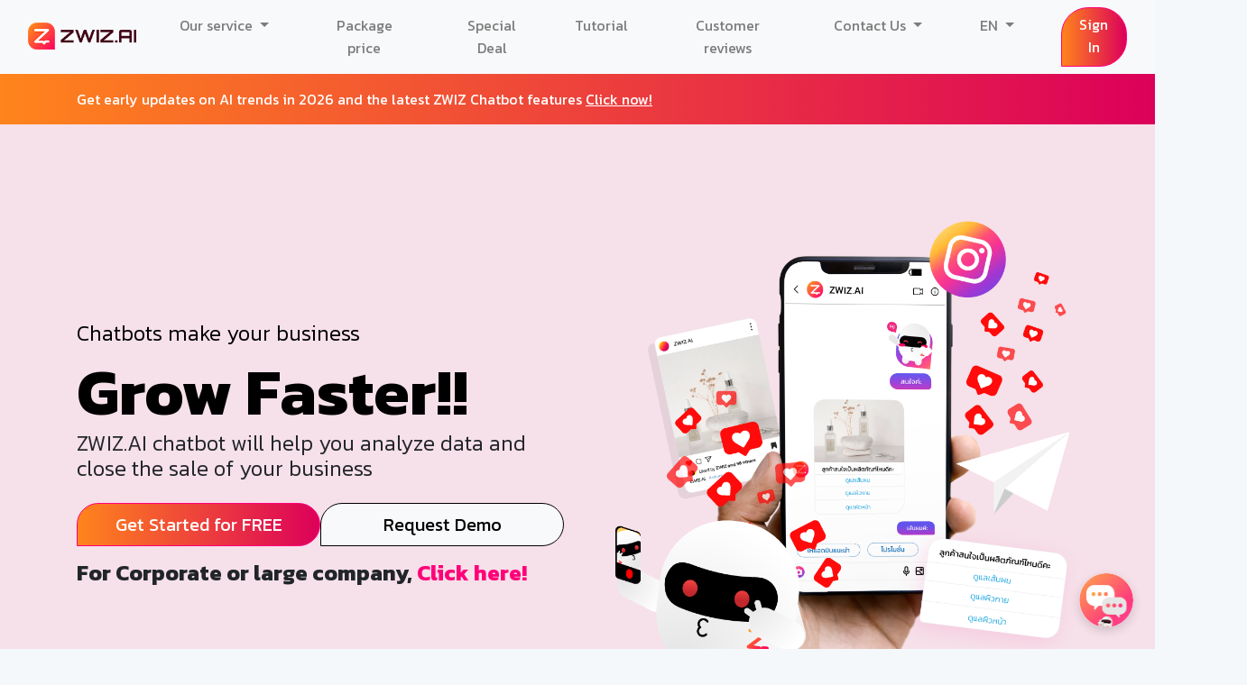

--- FILE ---
content_type: text/html; charset=UTF-8
request_url: https://zwiz.ai/en?
body_size: 27933
content:
<!doctype html>
<html lang="en">

<head>
    <title>ZWIZ.AI - AI Chatbots and Analytics Tools for Businesses By Thai Startup </title>

    
    <meta name="csrf-token" content="pqcUJMrVyvdMADXEnWDUxGWrBbqE4brxBUwlTN04">
    <link rel="apple-touch-icon" sizes="57x57" href="https://zwiz.ai/web/public/img/icon/zwiz-icon-57x57.png">
<link rel="apple-touch-icon" sizes="60x60" href="https://zwiz.ai/web/public/img/icon/zwiz-icon-60x60.png">
<link rel="apple-touch-icon" sizes="72x72" href="https://zwiz.ai/web/public/img/icon/zwiz-icon-72x72.png">
<link rel="apple-touch-icon" sizes="76x76" href="https://zwiz.ai/web/public/img/icon/zwiz-icon-76x76.png">
<link rel="apple-touch-icon" sizes="114x114"
    href="https://zwiz.ai/web/public/img/icon/zwiz-icon-114x114.png">
<link rel="apple-touch-icon" sizes="120x120"
    href="https://zwiz.ai/web/public/img/icon/zwiz-icon-120x120.png">
<link rel="apple-touch-icon" sizes="144x144"
    href="https://zwiz.ai/web/public/img/icon/zwiz-icon-144x144.png">
<link rel="apple-touch-icon" sizes="152x152"
    href="https://zwiz.ai/web/public/img/icon/zwiz-icon-152x152.png">
<link rel="apple-touch-icon" sizes="180x180"
    href="https://zwiz.ai/web/public/img/icon/zwiz-icon-180x180.png">
<link rel="icon" type="image/png" sizes="192x192"
    href="https://zwiz.ai/web/public/img/icon/zwiz-icon-192x192.png">
<link rel="icon" type="image/png" sizes="96x96"
    href="https://zwiz.ai/web/public/img/icon/zwiz-icon-96x96.png">
<link rel="icon" type="image/png" sizes="16x16"
    href="https://zwiz.ai/web/public/img/icon/zwiz-icon-16x16.png">
<link rel="icon" type="image/png" sizes="32x32"
    href="https://zwiz.ai/web/public/img/icon/zwiz-icon-32x32.png">

<meta charset="UTF-8" />
<meta http-equiv="X-UA-Compatible" content="IE=edge" />
<meta name="viewport" content="width=device-width, initial-scale=1.0, minimum-scale=1" />

<meta name="author" content="Zwiz.Ai" />


<meta name="referrer" content="always">
<meta name="theme-color" content="#000000">
<meta property="fb:app_id" content="489929571406302" />
<meta property="og:url" content="https://zwiz.ai/en" />
<meta property="og:type" content="website" />


<link rel="stylesheet" href="https://cdn.jsdelivr.net/npm/@mdi/font@5.9.55/css/materialdesignicons.min.css" preload>

 <script>
  !function (w, d, t) {
    w.TiktokAnalyticsObject=t;var ttq=w[t]=w[t]||[];ttq.methods=["page","track","identify","instances","debug","on","off","once","ready","alias","group","enableCookie","disableCookie"],ttq.setAndDefer=function(t,e){t[e]=function(){t.push([e].concat(Array.prototype.slice.call(arguments,0)))}};for(var i=0;i<ttq.methods.length;i++)ttq.setAndDefer(ttq,ttq.methods[i]);ttq.instance=function(t){for(var e=ttq._i[t]||[],n=0;n<ttq.methods.length;n++)ttq.setAndDefer(e,ttq.methods[n]);return e},ttq.load=function(e,n){var i="https://analytics.tiktok.com/i18n/pixel/events.js";ttq._i=ttq._i||{},ttq._i[e]=[],ttq._i[e]._u=i,ttq._t=ttq._t||{},ttq._t[e]=+new Date,ttq._o=ttq._o||{},ttq._o[e]=n||{};var o=document.createElement("script");o.type="text/javascript",o.async=!0,o.src=i+"?sdkid="+e+"&lib="+t;var a=document.getElementsByTagName("script")[0];a.parentNode.insertBefore(o,a)};
  
    ttq.load('C6DI3Q3A1SKIVFQVOT4G');
    ttq.page();
  }(window, document, 'ttq');
 </script>

<script>
    window.public_path = "https://zwiz.ai/web/";

    function call_tracking(val) {
        gtag('event', val);
        fbq('track', val);
    }

    function call_google_tracking(val) {
        gtag('event', val);
    }

    function set_gtag_value(key, val) {
        gtag('set', key, val);
    }

    const facebookStandardEvent = ['AddPaymentInfo', 'AddToCart', 'AddToWishlist', 'CompleteRegistration', 'Contact', 'CustomizeProduct', 'Donate', 'FindLocation', 'InitiateCheckout', 'Lead', 'Purchase', 'Schedule', 'Search', 'StartTrial', 'SubmitApplication', 'Subscribe', 'ViewContent']

    function call_facebook_tracking(val) {
        let trackType = 'track'

        if (!facebookStandardEvent.includes(val)) {
            trackType = 'trackCustom'
        }

        fbq(trackType, val);
    }
</script>
    <meta name="description" content="ZWIZ.AI is an AI Chatbots and Analytics Tools for Businesses to empower your Facebook , LINE and other chat channels.Fully support Thai,English and all main languages. We are an award-winning start up from 100SID program and supported by dtac accelerate." />
    <meta name="keywords" content="ZWIZ.AI,chatbot,ai chatbots,chatbot thailand,แชทบอท,ตอบอัตโนมัติ,ตอบแชทอัตโนมัติ,เอไอแชทบอท,ระบบแชทบอทองค์กร,บริษัททำแชทบอท,แชทบอทบริษัท,แชทบอทไทย,แชทบอทในไทย,messenger,เมจเซนเจอร์,แชทบอท Facebook,ตอบ facebook อัตโนมัติ,สร้างแชทบอท,เขียนแชทบอท,line chatbot,ไลน์,ลาย,ธุรกิจออนไลน์" />
    <meta property="og:title" content="ZWIZ.AI - AI Chatbots and Analytics Tools for Businesses By Thai Startup" />
    <meta property="og:description" content="ZWIZ.AI is an AI Chatbots and Analytics Tools for Businesses to empower your Facebook , LINE and other chat channels.Fully support Thai,English and all main languages. We are an award-winning start up from 100SID program and supported by dtac accelerate." />
    <meta property="og:image" content="https://www.zwiz.ai/web/public/img/zwiz_fb_og_th.png" />
    <meta property="og:image:secure_url" content="https://www.zwiz.ai/web/public/img/zwiz_fb_og_th.png" />
    <meta property="og:image:alt" content="ZWIZ.AI,chatbot,ai chatbots,chatbot thailand,แชทบอท,ตอบอัตโนมัติ,ตอบแชทอัตโนมัติ,เอไอแชทบอท,ระบบแชทบอทองค์กร,บริษัททำแชทบอท,แชทบอทบริษัท,แชทบอทไทย,แชทบอทในไทย,messenger,เมจเซนเจอร์,แชทบอท Facebook,ตอบ facebook อัตโนมัติ,สร้างแชทบอท,เขียนแชทบอท,line chatbot,ไลน์,ลาย,ธุรกิจออนไลน์" />


    <meta name="twitter:card" content="summary_large_image" />
    <meta name="twitter:site" content="@zwiz.ai" />
    <meta name="twitter:creator" content="@zwiz.ai" />
    <meta name="twitter:image" content="https://www.zwiz.ai/web/public/img/zwiz_tw_og_th_5.png" />

    <link rel="stylesheet" href="https://zwiz.ai/web/public/css/app.css" rel="preload">
    <link rel="stylesheet" href="https://zwiz.ai/web/public/css/device_css/devices.min.css" rel="preload" type="text/css">

    <style>
        html,
        body {
            overflow-x: hidden
        }

        @media  only screen and (min-width: 1440px) {

            .marvel-device {
                zoom: 0.5
            }
        }

        .client .page,
        .pagelist .page {
            height: 100%;
            width: 100%;
            border-radius: 30px 30px 30px 0px;
            border: 1px solid #eee;
            display: inline-block;
        }

        .white-bubble {
            background: white;
            display: inline-block;
            padding: 3rem;
        }

        .white-bubble.left-corner {
            border-top-left-radius: 3rem;
            border-top-right-radius: 3rem;
            border-bottom-right-radius: 3rem;
            border-bottom-left-radius: 0rem;
        }

        .white-bubble.right-corner {
            border-top-left-radius: 3rem;
            border-top-right-radius: 3rem;
            border-bottom-right-radius: 0rem;
            border-bottom-left-radius: 3rem;
        }

        .box-image {
            max-width: 500px;
            width: 100%;
            border-radius: 30px;
            overflow: hidden;
            box-shadow: 4px 7px 8px -3px rgba(0, 0, 0, 0.4);
            -webkit-box-shadow: 4px 7px 8px -3px rgba(0, 0, 0, 0.4);
            -moz-box-shadow: 4px 7px 8px -3px rgba(0, 0, 0, 0.4);
        }

        #online_course h1 {
            font-weight: 900;
        }

        #online_course h4 {
            font-weight: 500;
        }

        #online_course .section {
            margin-bottom: 60px;
        }

        #online_course .text-label-header {
            margin-bottom: 40px;
        }

        #online_course .text-label-section {
            margin-bottom: 32px;
        }

        #online_course .box-img-poster {
            display: block;
            width: 100%;
            max-width: 1000px;
            margin: auto;
            object-fit: contain;
            -o-object-fit: contain;
        }

        #online_course .box-img-poster img {
            width: 100%;
            height: auto;
        }

        #online_course .img-profile {
            display: block;
            width: 100%;
            object-fit: contain;
            -o-object-fit: contain;
        }

        #online_course .img-profile img {
            width: 100%;
            height: auto;
        }

        #online_course .card-profile {
            display: block;
            padding: 16px 20px;
            width: 100%;
            background-color: #fff;
            border-top-left-radius: 15px;
            border-top-right-radius: 15px;
            border-bottom-left-radius: 0;
            border-bottom-right-radius: 15px;
        }

        #online_course .card-profile.reverse {
            border-bottom-left-radius: 15px !important;
            border-bottom-right-radius: 0 !important;
        }

        #online_course .card-profile {
            display: block;
            padding: 16px 20px;
            width: 100%;
            background-color: #fff;
        }

        #online_course .card-profile .card-profile--header {
            font-style: italic;
            margin-bottom: 16px;
        }

        #online_course .card-profile .card- --content p {
            margin-bottom: 8px;
        }

        #online_course .card-receive {
            display: block;
            padding: 16px 20px;
            width: 100%;
            background-color: #fff;
            border-top-left-radius: 15px;
            border-top-right-radius: 15px;
            border-bottom-left-radius: 15px;
            border-bottom-right-radius: 0;
        }

        #online_course .card-receive li {
            list-style: none;
            font-size: 16px;
            font-weight: 400;
        }

        #online_course .card-receive li::before {
            content: '';
            display: inline-block;
            margin-right: 10px;
            height: 20px;
            width: 20px;
            top: -10px;
            background-image: url("https://zwiz.ai/web/public/img/training_course/bubble.png");
        }

        #online_course .box-header-contact {
            display: block;
            margin: 40px auto;
            padding: 0 12px;
            max-width: 150px;
            background-color: rgba(245, 0, 91, 1);
            border-top-left-radius: 999px;
            border-top-right-radius: 999px;
            border-bottom-left-radius: 999px;
            border-bottom-right-radius: 0;
            font-size: 32px;
            font-weight: 400;
            color: #fff;
            text-align: center;
        }

        #online_course .text-contact {
            display: flex;
            align-items: center;
            column-gap: 8px;
            font-weight: 500;
            font-size: 16px;
            margin: 0 16px;
        }

        #online_course .icon-contact {
            display: block;
            width: 30px;
            height: 30px;
            object-fit: cover;
            -o-object-fit: cover;
        }

        #online_course .icon-contact img {
            width: 100%;
            height: 100%;
        }

        .bubble__footer {
            max-width: 200px;
        }

        @media  screen and (min-width: 768px) {
            .bubble__footer {
                max-width: 350px;
            }
        }

        .contact__container {
            display: flex;
            padding: 60px;
            column-gap: 24px;
            max-width: 900px;
            margin: auto;
        }
        
        .contact__card {
            display: flex;
            align-items: center;
            padding: 16px;
            background: #f5e7f2;
            border: 2px solid #fff;
            border-radius: 12px;
        }

        .contact__card .contact__card--img {
            
        }

        .contact__card .contact__card--body {
            display: flex;
            flex-direction: column;
            flex: 1 1 0;
        }
        
        .contact__card .contact__card--action {
            display: inline-block;
            padding: 12px 24px;
            font-size: 18px;
            font-weight: bold;
            color: #fff;
            border-radius: 30px;
            box-shadow: 0 4px 10px rgba(0, 0, 0, 0.2);
            border: 2px solid #fff;
            cursor: pointer;
            text-align: center;
            transition: all 0.3s ease-in-out;
            outline: none;
            background: #ff015a;
            margin-top: auto;
        }

        .contact__card .bg-gradient {
            background: linear-gradient(90deg, #ff841c, #dc005a);
        }

        .banner-announcement {
            display: flex;
            align-items: center;
            width: 100%;
            min-height: 56px;
            background: linear-gradient(90deg, #ff841c, #dc005a);
            color: #fff
        }
        .banner-announcement a {
            color: #fff;
            text-decoration: underline;
        }
    </style>

    </head>

<body>
    <noscript>
        <img height="1" width="1" style="display:none" src="https://www.facebook.com/tr?id=261548901092096&ev=PageView&noscript=1" />
    </noscript>

    <!-- Your customer chat code -->
<!-- Your Chat Plugin code -->
<!-- <div id="fb-customer-chat" class="fb-customerchat">
</div> -->
<a href="https://m.me/361231620965547" target="_blank" rel="noopener noreferrer">
    <img src="https://zwiz.ai/web/public/img/webchat/zwiz.png" width="60px" height="60px" alt="zwiz" style="position: fixed; z-index: 2147483644; top: auto; bottom: 24px; right: 12px; margin: 0px 12px; cursor: pointer; box-shadow: rgba(0, 0, 0, 0.15) 0px 4px 12px 0px; border-radius: 50%;">
</a>



<!-- <script>
    var chatbox = document.getElementById('fb-customer-chat');
    chatbox.setAttribute("theme_color", "#fa3c4c");
    chatbox.setAttribute("attribution", "install_email");
    chatbox.setAttribute("logged_in_greeting", "Hello from ZWIZ.AI, How can I help you?");
    chatbox.setAttribute("logged_out_greeting", "Hello from ZWIZ.AI, How can I help you?");
    chatbox.setAttribute("page_id", "361231620965547");
    chatbox.setAttribute("attribution", "biz_inbox");
</script> -->

<!-- Load Facebook SDK for JavaScript -->
<!-- <script>
    window.fbAsyncInit = function() {
                FB.init({
                appId            : '489929571406302',
                autoLogAppEvents : true,
                xfbml            : true,
                version          : 'v2.11'
                });
            };
                (function(d, s, id) {
            var js, fjs = d.getElementsByTagName(s)[0];
            if (d.getElementById(id)) return;
            js = d.createElement(s); js.id = id;
            js.src = 'https://connect.facebook.net/en_US/sdk/xfbml.customerchat.js';
            fjs.parentNode.insertBefore(js, fjs);
            }(document, 'script', 'facebook-jssdk'));
</script> -->
<!-- Your customer chat code -->
    
    <div id="app" class="kanit">
        <div class="container-fluid px-0">
            <header>
    <nav class="navbar navbar-expand-lg navbar-light bg-light">
        <div class="container-fluid">
            <a class="navbar-brand" href="https://zwiz.ai/en">
                <img src="https://zwiz.ai/web/public/img/zwiz_logo_black.png" height="30" class="d-inline-block align-top" alt="logo_zwiz">
            </a>

            <button class="navbar-toggler" type="button" data-toggle="collapse" data-target="#navbarContent" aria-controls="navbarContent" aria-expanded="false" aria-label="Toggle navigation">
                <span class="navbar-toggler-icon"></span>
            </button>

            <div class="collapse navbar-collapse kanit" id="navbarContent">
                <div class="navbar-nav ml-auto">
                    

                                        <div class="nav-item dropdown px-0 px-md-2 px-lg-4 text-center">
                        <div class="dropdown ">
                            <a href="javascript:void(0);" class="nav-link dropdown-toggle" type="button" id="dropdownOurService" data-toggle="dropdown" aria-haspopup="true" aria-expanded="false">
                                Our service
                            </a>

                            <div class="dropdown-menu dropdown-menu-right" aria-labelledby="dropdownOurService">
                                <a href="https://zwiz.app/" class="dropdown-item" target="blank">
                                    ZWIZ Platform (SMAP)
                                </a>
                                <div style="border-bottom: 1px solid #dedede;" class="py-1"></div>
                                <a href=" https://zwiz.ai/en" class="dropdown-item active">
                                    Chatbot (Online Business)
                                </a>

                                <a href="https://zwiz.ai/en/enterprise" class="dropdown-item ">
                                    Enterprise Chatbot
                                </a>
                                <a href="https://zwiz.ai/en/trainingcourse" class="dropdown-item ">
                                    Training course
                                </a>
                                <a href="https://zwiz.ai/en/richmenu" class="dropdown-item ">
                                    Rich Menu
                                </a>
                                <a href="https://zwiz.ai/en/growthtool" target="blank" class="dropdown-item ">
                                    Growth Tools
                                </a>
                            </div>
                        </div>
                    </div>
                                        <a class="nav-link px-0 px-md-2 px-lg-4 text-center " href="https://zwiz.ai/en/pricing">Package price</a>
                                        <a class="nav-link px-0 px-md-2 px-lg-4 text-center " href="https://zwiz.ai/en/deal">Special Deal</a>
                                                            <a class="nav-link px-0 px-md-2 px-lg-4 text-center" target="_blank" onclick="gtag('event','header_help');return true;" rel="noopener noreferrer" href="https://blog.zwiz.app/getstarted-zwizai/">Tutorial</a>
                                        <a class="nav-link px-0 px-md-2 px-lg-4 text-center " href="https://zwiz.ai/en#review">Customer reviews</a>
                                        <div class="nav-item dropdown px-0 px-md-2 px-lg-4 text-center">
                        <div class="dropdown">
                            <a href="javascript:void(0);" class="nav-link dropdown-toggle" type="button" id="dropdownContact" data-toggle="dropdown" aria-haspopup="true" aria-expanded="false">
                                Contact Us
                            </a>

                            <div class="dropdown-menu dropdown-menu-right" aria-labelledby="dropdownContact">
                                <a class="nav-link px-0 px-md-2 px-lg-4 " href="#modal_contact_us" data-toggle="modal" data-target="#modal_contact_us">Contact Us</a>
                                <a href="https://zwiz.ai/en/partner" class="dropdown-item ">
                                    Partner with us
                                </a>
                            </div>
                        </div>
                    </div>
                    <!-- <a class="nav-link px-0 px-md-2 px-lg-4 text-center " href="#modal_contact_us" data-toggle="modal" data-target="#modal_contact_us">Contact Us</a> -->
                    <div class="nav-item dropdown px-0 px-md-2 px-lg-4 text-center">
                        <div class="dropdown ">
                            <a href="javascript:void(0);" class="nav-link dropdown-toggle" type="button" id="dropdownLanguage" data-toggle="dropdown" aria-haspopup="true" aria-expanded="false">

                                EN
                            </a>
                            <div class="dropdown-menu dropdown-menu-right" aria-labelledby="dropdownLanguage">
                                                                                                <a href="https://zwiz.ai/en/" class="dropdown-item">EN</a>
                                                                <a href="https://zwiz.ai/th/" class="dropdown-item">TH</a>
                                                            </div>
                        </div>
                    </div>
                                                            <a href="https://cms.zwiz.ai/en" rel="noopener noreferrer" class="btn btn-primary btn-special btn-z-round" style="margin-left: 20px ;">Sign In</a>
                                                        </div>
            </div>
        </div>
    </nav>
</header>

<div class="modal fade" id="modal_contact_us" role="dialog" aria-labelledby="modal_contact_us_label" aria-hidden="true">
    <div class="modal-dialog modal-lg" role="document">
        <div class="modal-content">
            <div class="modal-body">
                <section id="section7" class="cd-section kanit">
    <div class="border-bottom">
        <button type="button" class="close" data-dismiss="modal" aria-label="Close" id="btnClose">
            <span aria-hidden="true">&times;</span>
        </button>
        <div class="row">
            <div class="col-12 col-sm-3 contact-info" style="height:100%;">
                <div class="h3 kanit text-center py-4">Contact Us</div>
                <div class="py-3 contact-detail" style="padding: 2px;display: flex;flex-wrap: wrap;justify-content: space-around;">
                    <div class="text-center detail-content" style="min-width: 150px;">
                        <a href="tel:+6628215535" onclick="call_tracking('contact_tel');return true;">
                            <img src="https://zwiz.ai/web/public/img/call.svg" alt="call zwiz.ai" class="responsive-img" style="max-width: 100px; width: 100%">
                            <p class="mt-2">Tel. (+66)2-821-5535</p>
                        </a>
                    </div>
                    <div class="text-center detail-content" style="min-width: 150px;">
                        <a href="mailto:sales@zwiz.ai" onclick="call_tracking('contact_email');return true;">
                            <img src="https://zwiz.ai/web/public/img/mail.svg" alt="mail zwiz.ai" class="responsive-img" style="max-width: 100px; width: 100%">
                            <h6 class="mt-2">sales@zwiz.ai</h6>
                        </a>
                    </div>
                    <div class="text-center detail-content" style="min-width: 150px;">
                                                <a href="https://m.me/zwizai?refs=contactus" target="_blank" onclick="call_tracking('contect_messenger');return true;">
                            <img src="https://zwiz.ai/web/public/img/messenger.svg" alt="message by messenger to zwiz.ai" class="responsive-img" style="max-width: 100px; width: 100%">
                            <h6 class="mt-2">Message Us</h6>
                        </a>
                                            </div>
                    <div class="text-center detail-content" style="min-width: 150px;">
                        <a rel="noopener noreferrer" href="https://lin.ee/AAcfS3r" target="_blank" onclick="call_tracking('line_zwiz');return true;">
                            <img src="https://zwiz.ai/web/public/img/line.svg" alt="message by LINE@ to zwiz.ai" class="responsive-img" style="max-width: 100px; width: 100%">
                            <h6 class="mt-2 primary--text">@zwizai</h6>
                        </a>
                    </div>
                </div>
            </div>
            <div class="col-12 col-sm-9" style="height:100%">
                <div class="h3 kanit text-center py-4">
                    Let us contact you back
                </div>
                                <lead-form :locale="{&quot;firstName&quot;:&quot;First name&quot;,&quot;lastName&quot;:&quot;Last name&quot;,&quot;Phone&quot;:&quot;Phone&quot;,&quot;Email&quot;:&quot;Email&quot;,&quot;pageName&quot;:&quot;page Facebook \/ page Company&quot;,&quot;send&quot;:&quot;Send&quot;,&quot;require_firstName&quot;:&quot;is required The firstname field&quot;,&quot;require_lastName&quot;:&quot;is required The lastname field&quot;,&quot;require_phonenumber&quot;:&quot;is required The phonenumber field&quot;,&quot;require_email&quot;:&quot;is required The email field&quot;,&quot;require_pageName&quot;:&quot;is required The page Facebook \/ page Company field&quot;,&quot;require_socialName&quot;:&quot;is required Facebook \/ Line Name field&quot;,&quot;require_contactTopic&quot;:&quot;is required Topic field&quot;,&quot;required&quot;:&quot;is required&quot;,&quot;atleast_9&quot;:&quot;must be at least 9 characters at most 10 characters&quot;,&quot;numeric&quot;:&quot;must be numeric&quot;,&quot;socialName&quot;:&quot;Facebook \/ LINE Name&quot;,&quot;Thanks for contacting us&quot;:&quot;Thanks for contacting us&quot;,&quot;Your information is well received&quot;:&quot;Your information is well received&quot;,&quot;We will contact you back as soon as possible&quot;:&quot;We will contact you back as soon as possible&quot;,&quot;(Office Hour: Mon - Fri  Time: 10.00 - 18.00)&quot;:&quot;(Office Hour: Mon - Fri  Time: 10.00 - 18.00)&quot;,&quot;OK&quot;:&quot;\u0e15\u0e01\u0e25\u0e07&quot;,&quot;interest_feature&quot;:&quot;Topic (ex. Chatbot features, Demo)&quot;}" :call-tracking="call_tracking" :call-google-tracking="call_google_tracking" :set-gtag-value="set_gtag_value">
                </lead-form>
            </div>
        </div>
    </div>

    <div class="mt-2">
        <div class="h3 kanit text-center">
            Address
        </div>

        <p>
            Robolingo Co.,Ltd.
        </p>
        <p>
            ZWIZ.AI Sahamongkolfilm Building 55/5 Soi Phahon Yothin 2, Samsen Nai, Phaya Thai, Bangkok 10400
        </p>

        <a href="javascript:void(0);" class="link" onclick="open_popup(`https:\/\/www.trustmarkthai.com/callbackData/popup.php?data=520-35-5-041d1dd7438a02908f85099cbb92b26757074adfa0&markID=firstmark`);call_tracking('footer_dbd');">
            <p>Registration No.:<br>0105560189633</p>
        </a>
    </div>
</section>
<script type="text/javascript">
    function updateStyles() {
        let screenWidth = window.innerWidth;
        let isMobile = false;
        const element = document.querySelector('.contact-info');
        if (screenWidth < 768) {
            isMobile = true;
            element.classList.remove('border-right');
            element.classList.add('border-bottom');
        } else {
            isMobile = false;
            element.classList.remove('border-bottom');
            element.classList.add('border-right');
        }
    }

    updateStyles();

    window.addEventListener('resize', updateStyles);
</script>            </div>
        </div>
    </div>
</div>

<div id="modal_success" aria-labelledby="modal_success_label" class="modal fade kanit">
    <div role="document" class="modal-dialog modal-dialog-centered">
        <div class="modal-content">
            <div class="modal-body text-center">
                <div class="h5 kanit" style="margin-bottom: 36px;">
                    Thanks for contacting us
                </div>
                <p class="mb-0">Your information is well received</p>
                <p>We will contact you back as soon as possible</p>
                <img src="https://zwiz.ai/web/public/img/contact_us/z_bot_callcenter.png" width="100%" style="max-width: 200px" class="mb-4" />
                <p style="color: #ff3d7e">(Office Hour: Mon - Fri  Time: 10.00 - 18.00)</p>

                <button class="btn btn-primary" data-dismiss="modal" style="min-width:100px">
                    ตกลง
                </button>
            </div>
        </div>
    </div>
</div>        </div>

        <main class="bg1">
            <div class="banner-announcement">
                <div class="container">
                    Get early updates on AI trends in 2026 and the latest ZWIZ Chatbot features
                    <a href="https://blog.zwiz.app/allfeature-zwizai-2026/?utm_source=landing" target="_blank">Click now!</a>
                </div>
            </div>
            <section class="mb-5 pt-4 pt-sm-0">
                <div class="container">
                    <div class="row row-flex">
                        <div class="col col-12 col-md-6" style="display: flex;align-items: center;justify-content: center; z-index: 7">
                            <div class="text-center text-sm-left"> 
                                                                <h1 class="kanit h4 font-weight-light" style="font-weight: bold; color: black">
                                    Chatbots make your business
                                </h1>

                                <div class="kanit display-3" style="font-weight: bold; color: black">
                                    Grow Faster!!
                                </div>

                                <div class="h4 kanit mb-4 font-weight-light">
                                    ZWIZ.AI chatbot will help you analyze data and close the sale of your business 
                                    
                                </div>
                                <div class="d-flex" style="gap: 12px">
                                    <a class="btn btn-primary kanit btn-lg btn-special btn-z-round" href="https://cms.zwiz.ai/en" target="blank" style="width: 100%" onclick="gtag('event','sme_free_button');return true;">Get Started for FREE</a>
                                    <a class="btn kanit btn-lg btn-light btn-z-round" href="https://zerva.app/en/zwizdemo" target="blank" style="width: 100%; color: black; border: 1px black solid" onclick="gtag('event','sme_demo_button');return true;">Request Demo</a>
                                </div>

                                <div class="h4 kanit mt-3 font-weight-bold"> For Corporate or large company,  <a href="https://zwiz.ai/en/enterprise" target="blank"> Click here!
                                    </a>
                                </div>
                                                            </div>
                        </div>
                        <div class="col col-12 col-md-6 text-center pt-5">
                            <swiper value="client" :slides-per-view="1" :autoplay="true" :breakpoints="{}" style="overflow: hidden; " style="overflow: hidden; ">

                                <div class="swiper-container client-swiper slick-track" style="position: relative;">
                                    <div class="swiper-wrapper slick-slide client">
                                                                                <div class="swiper-slide text-center" style="position: relative">
                                            <img src="https://zwiz.ai/web/public/img/landing/facebook/landing-03.png" style="width: 100%; position: absolute; left: 0%">
                                            <img src="https://zwiz.ai/web/public/img/landing/facebook/landing-02.png" style="width: 100%; position: relative">
                                            <img src="https://zwiz.ai/web/public/img/landing/facebook/landing-01.png" style="width: 100%; position: absolute; left: 0%; top: 0%;">
                                        </div>

                                        <div class="swiper-slide text-center" style="position: relative">
                                            <img src="https://zwiz.ai/web/public/img/landing/ig/landing-03.png" style="width: 100%; position: absolute; left: 0%">
                                            <img src="https://zwiz.ai/web/public/img/landing/ig/landing-02.png" style="width: 100%; position: relative">
                                            <img src="https://zwiz.ai/web/public/img/landing/ig/landing-01.png" style="width: 100%; position: absolute; left: 0%; top: 0%;">
                                        </div>

                                        <div class="swiper-slide text-center" style="position: relative">
                                            <img src="https://zwiz.ai/web/public/img/landing/line/landing-03.png" style="width: 100%; position: absolute; left: 0%">
                                            <img src="https://zwiz.ai/web/public/img/landing/line/landing-02.png" style="width: 100%; position: relative">
                                            <img src="https://zwiz.ai/web/public/img/landing/line/landing-01.png" style="width: 100%; position: absolute; left: 0%; top: 0%;">
                                        </div>

                                        <div class="swiper-slide text-center" style="position: relative">
                                            <img src="https://zwiz.ai/web/public/img/landing/tiktok/landing-03.png" style="width: 100%; position: absolute; left: 0%">
                                            <img src="https://zwiz.ai/web/public/img/landing/tiktok/landing-02.png" style="width: 100%; position: relative">
                                            <img src="https://zwiz.ai/web/public/img/landing/tiktok/landing-01.png" style="width: 100%; position: absolute; left: 0%; top: 0%;">
                                        </div>
                                                                            </div>
                                </div>
                            </swiper>
                        </div>
                    </div>
                </div>
            </section>
                        <section style="min-height: 50vh">
                <div style="position: relative">
                    <div class="container" style="max-width: 1261px;">
                        <img src="https://zwiz.ai/web/public/img/bubble_5.png" class="bubble
                    bubble-5">
                        <img src="https://zwiz.ai/web/public/img/bubble_6.png" class="bubble bubble-6">
                        <h2 class="h1 kanit">Our Services</h2>

                        <div class="row justify-content-center mb-5">
                            <div class="col col-12 col-sm-6 col-md-3 mt-5">
                                <div class="feature-card">
                                    <div class="feature-card-text">
                                        <div class="feature-card-header">
                                            <img src="https://zwiz.ai/web/public/img/feature_icon_1.png" style="width: 50px">
                                        </div>

                                        <div class="h2 kanit">Chatbot for online store</div>
                                        <div class="h4 kanit font-weight-light">Suitable for all online businesses</div>
                                        <div class="kanit font-weight-light">You can get started for free</div>
                                        <div class="text-right mt-auto">
                                            <a href="#journey" onclick="return true;" class="btn btn-primary btn-z-round">
                                                Details
                                            </a>
                                        </div>
                                    </div>
                                </div>
                            </div>
                            <div class="col col-12 col-sm-6 col-md-3 mt-5">
                                <div class="feature-card">
                                    <div class="feature-card-text">
                                        <div class="feature-card-header">
                                            <img src="https://zwiz.ai/web/public/img/feature_icon_1.png" style="width: 50px">
                                        </div>

                                        <div class="h2 kanit">Enterprise Chatbot</div>
                                        <div class="h4 kanit font-weight-light">For large company/Enterprise</div>
                                        <div class="kanit font-weight-light">Such as companies, offices, agencies, banks, hotels, universities, etc.</div>
                                        <div class="text-right mt-auto">
                                            <a class="btn btn-primary btn-z-round" href="https://zwiz.ai/en/enterprise" target="_blank">
                                                Details
                                            </a>
                                        </div>
                                    </div>
                                </div>
                            </div>
                            <div class="col col-12 col-sm-6 col-md-3 mt-5">
                                <div class="feature-card">
                                    <div class="feature-card-text">
                                        <div class="feature-card-header">
                                            <img src="https://zwiz.ai/web/public/img/feature_icon_2.png" style="width: 50px">
                                        </div>

                                        <div class="h2 kanit">Rich Menu</div>
                                        <div class="h4 kanit font-weight-light">For all businesses</div>
                                        <div class="kanit font-weight-light">Design rich menus, support up to 50 dynamic rich menu images. Create action buttons, up to 20 actions per image. And provide tools for analyzing customer data.</div>
                                        <div class="text-right mt-auto">
                                            <a href="https://zwiz.ai/th/richmenu" target="blank" onclick="return true;" class="btn btn-primary btn-z-round">
                                                Details
                                            </a>
                                        </div>
                                    </div>
                                </div>
                            </div>
                        </div>
                        <div class="row justify-content-center mb-5">
                            <div class="col col-12 col-sm-6 col-md-3 mt-5">
                                <div class="feature-card">
                                    <div class="feature-card-text">
                                        <div class="feature-card-header">
                                            <img src="https://zwiz.ai/web/public/img/ads/z phone0135 1.png" style="width: 70px; height: 44px;">
                                        </div>

                                        <div class="h2 kanit"> Growth Tools</div>
                                        <div class="h4 kanit font-weight-light">For entrepreneurs who need marketing tools to boost up sales and extend the campaign activity
                                        </div>
                                        <!-- <div class="kanit font-weight-light">For entrepreneurs who need marketing tools to boost up sales and extend the campaign activity</div> -->
                                        <div class="text-right mt-auto">
                                            <a href="https://zwiz.ai/en/growthtool?utm_source=Landing" target="blank" onclick="return true;" class="btn btn-primary btn-z-round">
                                                Details
                                            </a>
                                        </div>
                                    </div>
                                </div>
                            </div>
                            <div class="col col-12 col-sm-6 col-md-3 mt-5">
                                <div class="feature-card">
                                    <div class="feature-card-text">
                                        <img src="https://zwiz.ai/web/public/img/feature_icon_5.png" style="width: 120px; top: -40px; position: absolute;">
                                        <div class="h2 kanit">Training course</div>
                                        <div class="kanit font-weight-light">AI chatbot training course service leading to greater efficiency for your organization.. Help reduce workload and gain more effective results.</div>
                                        <div class="kanit font-weight-light">(Free! 1 year chatbot package and Certificate also provided)</div>
                                        <div class="text-right mt-auto">
                                            <a class="btn btn-primary btn-z-round" href="https://zwiz.ai/en/trainingcourse" target="_blank">
                                                Details
                                            </a>
                                        </div>
                                    </div>
                                </div>
                            </div>
                        </div>
                    </div>
                </div>
            </section>
            
            <section id="journey">

                <!-- <swiper value="journeylist" :slides-per-view="2" :loop="false" :centered-slides="true" :autoplay="false" :breakpoints="{
        600: {
          slidesPerView: 1,
          spaceBetween: 130,
        },
        768: {
          slidesPerView: 3,
          spaceBetween: 130,
        },
        992: {
          slidesPerView: 3,
          spaceBetween: 130,
        },
        1200: {
          slidesPerView: 3,
          spaceBetween: 130,
        },
      }" style="overflow: hidden;" :list="[{&quot;name&quot;:&quot;step1&quot;,&quot;title&quot;:&quot;\u0e25\u0e39\u0e01\u0e04\u0e49\u0e32\u0e17\u0e31\u0e01\u0e40\u0e02\u0e49\u0e32\u0e21\u0e32&quot;,&quot;img&quot;:&quot;public\/img\/journey\/step1.svg&quot;,&quot;connect&quot;:&quot;public\/img\/journey\/connect01@2x.png&quot;,&quot;list&quot;:[&quot;\u0e15\u0e2d\u0e1a\u0e41\u0e0a\u0e17 &amp; \u0e04\u0e2d\u0e21\u0e40\u0e21\u0e19\u0e15\u0e4c\u0e2d\u0e31\u0e15\u0e42\u0e19\u0e21\u0e31\u0e15\u0e34&quot;,&quot;\u0e14\u0e36\u0e07\u0e04\u0e2d\u0e21\u0e40\u0e21\u0e19\u0e15\u0e4c\u0e40\u0e02\u0e49\u0e32 Inbox \u0e2d\u0e31\u0e15\u0e42\u0e19\u0e21\u0e31\u0e15\u0e34 (\u0e44\u0e14\u0e49\u0e17\u0e31\u0e49\u0e07\u0e1a\u0e19\u0e42\u0e1e\u0e2a\u0e1b\u0e01\u0e15\u0e34, \u0e42\u0e1e\u0e2a\u0e08\u0e32\u0e01 Facebook Ads, \u0e42\u0e1e\u0e2a\u0e08\u0e32\u0e01 LIVE)&quot;]},{&quot;name&quot;:&quot;step2&quot;,&quot;title&quot;:&quot;\u0e40\u0e2a\u0e19\u0e2d\u0e02\u0e32\u0e22\u0e42\u0e1b\u0e23\u0e42\u0e21\u0e0a\u0e31\u0e48\u0e19&quot;,&quot;img&quot;:&quot;public\/img\/journey\/step2.svg&quot;,&quot;connect&quot;:&quot;public\/img\/journey\/connect02@2x.png&quot;,&quot;list&quot;:[&quot;\u0e1a\u0e23\u0e2d\u0e14\u0e41\u0e04\u0e2a\u0e15\u0e4c\u0e42\u0e1b\u0e23\u0e42\u0e21\u0e0a\u0e31\u0e48\u0e19\u0e2b\u0e32\u0e25\u0e39\u0e01\u0e04\u0e49\u0e32 (\u0e20\u0e32\u0e22\u0e43\u0e19 24 \u0e0a\u0e31\u0e48\u0e27\u0e42\u0e21\u0e07)&quot;,&quot;\u0e41\u0e08\u0e49\u0e07\u0e2d\u0e31\u0e1e\u0e40\u0e14\u0e15\u0e2b\u0e25\u0e31\u0e07\u0e01\u0e32\u0e23\u0e02\u0e32\u0e22 \u0e2d\u0e35\u0e40\u0e27\u0e19\u0e15\u0e4c \u0e41\u0e25\u0e30\u0e01\u0e32\u0e23\u0e40\u0e1b\u0e25\u0e35\u0e48\u0e22\u0e19\u0e41\u0e1b\u0e25\u0e07\u0e02\u0e2d\u0e07\u0e41\u0e2d\u0e04\u0e40\u0e04\u0e32\u0e19\u0e15\u0e4c\u0e44\u0e14\u0e49&quot;]},{&quot;name&quot;:&quot;step3&quot;,&quot;title&quot;:&quot;\u0e25\u0e39\u0e01\u0e04\u0e49\u0e32\u0e1e\u0e23\u0e49\u0e2d\u0e21\u0e0b\u0e37\u0e49\u0e2d&quot;,&quot;img&quot;:&quot;public\/img\/journey\/step3.svg&quot;,&quot;connect&quot;:&quot;public\/img\/journey\/connect03@2x.png&quot;,&quot;list&quot;:[&quot;\u0e21\u0e35\u0e23\u0e30\u0e1a\u0e1a\u0e23\u0e49\u0e32\u0e19\u0e04\u0e49\u0e32\u0e43\u0e19\u0e41\u0e0a\u0e17&quot;,&quot;\u0e0a\u0e48\u0e27\u0e22\u0e08\u0e31\u0e14\u0e01\u0e32\u0e23\u0e2a\u0e15\u0e47\u0e2d\u0e01\u0e41\u0e25\u0e30\u0e2a\u0e23\u0e38\u0e1b\u0e22\u0e2d\u0e14\u0e43\u0e2b\u0e49\u0e2d\u0e31\u0e15\u0e42\u0e19\u0e21\u0e31\u0e15\u0e34&quot;,&quot;\u0e40\u0e0a\u0e37\u0e48\u0e2d\u0e21\u0e15\u0e48\u0e2d\u0e02\u0e19\u0e2a\u0e48\u0e07 \u0e41\u0e08\u0e49\u0e07\u0e40\u0e25\u0e02\u0e1e\u0e31\u0e2a\u0e14\u0e38\u0e2d\u0e31\u0e15\u0e42\u0e19\u0e21\u0e31\u0e15\u0e34&quot;,&quot;\u0e40\u0e0a\u0e37\u0e48\u0e2d\u0e21\u0e15\u0e48\u0e2d\u0e23\u0e30\u0e1a\u0e1a\u0e0a\u0e33\u0e23\u0e30\u0e40\u0e07\u0e34\u0e19 \u0e01\u0e32\u0e23\u0e31\u0e19\u0e15\u0e35\u0e2a\u0e25\u0e34\u0e1b\u0e16\u0e39\u0e01\u0e15\u0e49\u0e2d\u0e07&quot;]},{&quot;name&quot;:&quot;step4&quot;,&quot;title&quot;:&quot;\u0e27\u0e34\u0e40\u0e04\u0e23\u0e32\u0e30\u0e2b\u0e4c\u0e02\u0e49\u0e2d\u0e21\u0e39\u0e25&quot;,&quot;img&quot;:&quot;public\/img\/journey\/step4.svg&quot;,&quot;connect&quot;:&quot;public\/img\/journey\/connect04@2x.png&quot;,&quot;list&quot;:[&quot;\u0e40\u0e01\u0e47\u0e1a\u0e10\u0e32\u0e19\u0e02\u0e49\u0e2d\u0e21\u0e39\u0e25\u0e01\u0e32\u0e23\u0e2a\u0e19\u0e17\u0e19\u0e32\u0e41\u0e25\u0e30\u0e02\u0e49\u0e2d\u0e21\u0e39\u0e25\u0e25\u0e39\u0e01\u0e04\u0e49\u0e32 \u0e40\u0e0a\u0e48\u0e19 \u0e2d\u0e35\u0e40\u0e21\u0e25 \u0e40\u0e1a\u0e2d\u0e23\u0e4c\u0e42\u0e17\u0e23&quot;,&quot;\u0e15\u0e34\u0e14 Tag \u0e41\u0e25\u0e30 \u0e2a\u0e16\u0e32\u0e19\u0e30\u0e25\u0e39\u0e01\u0e04\u0e49\u0e32\u0e44\u0e14\u0e49&quot;,&quot;\u0e40\u0e01\u0e47\u0e1a Facebook User ID \u0e25\u0e39\u0e01\u0e04\u0e49\u0e32\u0e15\u0e31\u0e49\u0e07\u0e41\u0e15\u0e48\u0e40\u0e1b\u0e34\u0e14\u0e40\u0e1e\u0e08&quot;,&quot;\u0e40\u0e01\u0e47\u0e1a LINE UID \u0e25\u0e39\u0e01\u0e04\u0e49\u0e32 \u0e2b\u0e25\u0e31\u0e07\u0e15\u0e34\u0e14\u0e15\u0e31\u0e49\u0e07\u0e41\u0e0a\u0e17\u0e1a\u0e2d\u0e17&quot;,&quot;\u0e41\u0e1a\u0e48\u0e07\u0e1b\u0e23\u0e30\u0e40\u0e20\u0e17\u0e25\u0e39\u0e01\u0e04\u0e49\u0e32\u0e2d\u0e31\u0e15\u0e42\u0e19\u0e21\u0e31\u0e15\u0e34&quot;,&quot;\u0e2a\u0e23\u0e38\u0e1b\u0e23\u0e32\u0e22\u0e07\u0e32\u0e19\u0e1c\u0e25\u0e1b\u0e23\u0e30\u0e01\u0e2d\u0e1a\u0e01\u0e32\u0e23&quot;]},{&quot;name&quot;:&quot;step5&quot;,&quot;title&quot;:&quot;\u0e19\u0e33\u0e02\u0e49\u0e2d\u0e21\u0e39\u0e25\u0e08\u0e32\u0e01\u0e23\u0e30\u0e1a\u0e1a\u0e15\u0e48\u0e2d\u0e22\u0e2d\u0e14\u0e01\u0e32\u0e23\u0e15\u0e25\u0e32\u0e14&quot;,&quot;img&quot;:&quot;public\/img\/journey\/step5.svg&quot;,&quot;list&quot;:[&quot;User ID \u0e40\u0e2d\u0e32\u0e44\u0e1b\u0e15\u0e48\u0e2d\u0e22\u0e2d\u0e14\u0e22\u0e34\u0e07 Ads (\u0e42\u0e06\u0e29\u0e13\u0e32\u0e1a\u0e19\u0e40\u0e1f\u0e2a\u0e1a\u0e38\u0e04) \u0e44\u0e14\u0e49&quot;,&quot;Retargeting \u0e44\u0e14\u0e49\u0e15\u0e23\u0e07\u0e01\u0e25\u0e38\u0e48\u0e21\u0e40\u0e1b\u0e49\u0e32\u0e2b\u0e21\u0e32\u0e22 \u0e41\u0e21\u0e48\u0e19\u0e22\u0e33\u0e2a\u0e38\u0e14\u0e46&quot;,&quot;\u0e40\u0e0a\u0e37\u0e48\u0e2d\u0e21\u0e15\u0e48\u0e2d\u0e01\u0e31\u0e1a conversion \u0e1a\u0e19\u0e15\u0e31\u0e27\u0e08\u0e31\u0e14\u0e01\u0e32\u0e23\u0e42\u0e06\u0e29\u0e13\u0e32&quot;]}]" :default="{&quot;name&quot;:&quot;step1&quot;,&quot;title&quot;:&quot;\u0e25\u0e39\u0e01\u0e04\u0e49\u0e32\u0e17\u0e31\u0e01\u0e40\u0e02\u0e49\u0e32\u0e21\u0e32&quot;,&quot;img&quot;:&quot;public\/img\/journey\/step1.svg&quot;,&quot;connect&quot;:&quot;public\/img\/journey\/connect01@2x.png&quot;,&quot;list&quot;:[&quot;\u0e15\u0e2d\u0e1a\u0e41\u0e0a\u0e17 &amp; \u0e04\u0e2d\u0e21\u0e40\u0e21\u0e19\u0e15\u0e4c\u0e2d\u0e31\u0e15\u0e42\u0e19\u0e21\u0e31\u0e15\u0e34&quot;,&quot;\u0e14\u0e36\u0e07\u0e04\u0e2d\u0e21\u0e40\u0e21\u0e19\u0e15\u0e4c\u0e40\u0e02\u0e49\u0e32 Inbox \u0e2d\u0e31\u0e15\u0e42\u0e19\u0e21\u0e31\u0e15\u0e34 (\u0e44\u0e14\u0e49\u0e17\u0e31\u0e49\u0e07\u0e1a\u0e19\u0e42\u0e1e\u0e2a\u0e1b\u0e01\u0e15\u0e34, \u0e42\u0e1e\u0e2a\u0e08\u0e32\u0e01 Facebook Ads, \u0e42\u0e1e\u0e2a\u0e08\u0e32\u0e01 LIVE)&quot;]}">
    <template v-slot>
        <div class="container my-5" style="position: relative;">

            <div class="swiper-container journeylist-swiper slick-track">
                <div class="swiper-wrapper slick-slide journeylist">

                                        <div class="swiper-slide text-center">

                        <div style="position: relative">

                            <img style="width: 90%" src="https://zwiz.ai/web/public/img/journey/step1.svg"
                                class="step1">
                                                        <img  src="https://zwiz.ai/web/public/img/journey/connect01@2x.png" style="width: 130px;position: absolute;top: 30%;margin-left: 10px">
                                                        

                        </div>
                        <div class="kanit h3 mt-4 text-primary">
                            ลูกค้าทักเข้ามา
                        </div>
                    </div>
                                        <div class="swiper-slide text-center">

                        <div style="position: relative">

                            <img style="width: 90%" src="https://zwiz.ai/web/public/img/journey/step2.svg"
                                class="step2">
                                                        <img  src="https://zwiz.ai/web/public/img/journey/connect02@2x.png" style="width: 130px;position: absolute;top: 30%;margin-left: 10px">
                                                        

                        </div>
                        <div class="kanit h3 mt-4 text-primary">
                            เสนอขายโปรโมชั่น
                        </div>
                    </div>
                                        <div class="swiper-slide text-center">

                        <div style="position: relative">

                            <img style="width: 90%" src="https://zwiz.ai/web/public/img/journey/step3.svg"
                                class="step3">
                                                        <img  src="https://zwiz.ai/web/public/img/journey/connect03@2x.png" style="width: 130px;position: absolute;top: 30%;margin-left: 10px">
                                                        

                        </div>
                        <div class="kanit h3 mt-4 text-primary">
                            ลูกค้าพร้อมซื้อ
                        </div>
                    </div>
                                        <div class="swiper-slide text-center">

                        <div style="position: relative">

                            <img style="width: 90%" src="https://zwiz.ai/web/public/img/journey/step4.svg"
                                class="step4">
                                                        <img  src="https://zwiz.ai/web/public/img/journey/connect04@2x.png" style="width: 130px;position: absolute;top: 30%;margin-left: 10px">
                                                        

                        </div>
                        <div class="kanit h3 mt-4 text-primary">
                            วิเคราะห์ข้อมูล
                        </div>
                    </div>
                                        <div class="swiper-slide text-center">

                        <div style="position: relative">

                            <img style="width: 90%" src="https://zwiz.ai/web/public/img/journey/step5.svg"
                                class="step5">
                                                        

                        </div>
                        <div class="kanit h3 mt-4 text-primary">
                            นำข้อมูลจากระบบต่อยอดการตลาด
                        </div>
                    </div>
                                    </div>
                <div class="z-walk-sprite" style="position: relative;"></div>
                <div id="journeylist-swiper-pagination" class="swiper-pagination"></div>
            </div>
        </div>
    </template>
    <template v-slot:append="{current}">

        <div v-if="current" class="journeyarrow mb-5 pb-5">
            <div class="arrow_box" style="background: white">
                <div class="container py-5">
                    <template v-if="current.list">
                        <div class="row kanit">
                            <template v-for="list in current.list">
                                <div class="col-12 col-sm-6  h4 font-weight-light">
                                    <ul class="custom">
                                        <li v-text="list">-</li>
                                    </ul>
                                </div>
                            </template>
                        </div>

                    </template>
                </div>
            </div>
        </div>
    </template>
</swiper> -->
<div>
    <div id="nonMobile">
         <!-- <img src="https://zwiz.ai/web/public/img/journey/Every AspectOf Your Customers’ Journey will be EASIERwith ZWIZ.AI.png" class="responsive-img" style="position: absolute; left: 12%;
    width: 25%;"> -->
    <img src="https://zwiz.ai/web/public/img/journey/journey_en.jpg" class="responsive-img" style="width: 100%; position: relative;">
    <div class="container" style="margin-top: -50px;">
        <div class="row">
                        <div class="col-3" href="javascript:void(0);" data-toggle="modal" data-target="#Modal1" >
                            <img src="https://zwiz.ai/web/public/img/journey/1sm.png"
                            class="responsive-img" style="width: 100%; cursor:pointer">
                        </div>
                        <div class="col-3" href="javascript:void(0);" data-toggle="modal" data-target="#Modal2">
                            <img src="https://zwiz.ai/web/public/img/journey/2sm.png"
                            class="responsive-img" style="width: 100%; cursor:pointer">
                        </div>
                        <div class="col-3" href="javascript:void(0);" data-toggle="modal" data-target="#Modal3">
                            <img src="https://zwiz.ai/web/public/img/journey/3sm.png"
                            class="responsive-img" style="width: 100%; cursor:pointer">
                        </div>
                        <div class="col-3" href="javascript:void(0);" data-toggle="modal" data-target="#Modal4">
                            <img src="https://zwiz.ai/web/public/img/journey/4sm.png"
                            class="responsive-img" style="width: 100%; cursor:pointer">
                        </div>
        </div>
        <div class="row">
                        <div class="col-3" href="javascript:void(0);" data-toggle="modal" data-target="#Modal5">
                            <img src="https://zwiz.ai/web/public/img/journey/5sm.png"
                            class="responsive-img" style="width: 100%; cursor:pointer">
                        </div>
                        <div class="col-3" href="javascript:void(0);" data-toggle="modal" data-target="#Modal6">
                            <img src="https://zwiz.ai/web/public/img/journey/6sm.png"
                            class="responsive-img" style="width: 100%; cursor:pointer">
                        </div>
                        <div class="col-3" href="javascript:void(0);" data-toggle="modal" data-target="#Modal7">
                            <img src="https://zwiz.ai/web/public/img/journey/7sm.png"
                            class="responsive-img" style="width: 100%; cursor:pointer">
                        </div>
                        <div class="col-3" href="javascript:void(0);" data-toggle="modal" data-target="#Modal8">
                            <img src="https://zwiz.ai/web/public/img/journey/8sm.png"
                            class="responsive-img" style="width: 100%; cursor:pointer">
                        </div>
        </div>
        <div class="row">
                        <div class="col-3" href="javascript:void(0);" data-toggle="modal" data-target="#Modal9">
                            <img src="https://zwiz.ai/web/public/img/journey/9sm.png"
                            class="responsive-img" style="width: 100%; cursor:pointer">
                        </div>
                        <div class="col-3" href="javascript:void(0);" data-toggle="modal" data-target="#Modal10">
                            <img src="https://zwiz.ai/web/public/img/journey/10sm.png"
                            class="responsive-img" style="width: 100%; cursor:pointer">
                        </div>
                        <div class="col-3" href="javascript:void(0);" data-toggle="modal" data-target="#Modal11">
                            <img src="https://zwiz.ai/web/public/img/journey/11sm.png"
                            class="responsive-img" style="width: 100%; cursor:pointer">
                        </div>
                        <div class="col-3" href="javascript:void(0);" data-toggle="modal" data-target="#Modal12">
                            <img src="https://zwiz.ai/web/public/img/journey/12sm.png"
                            class="responsive-img" style="width: 100%; cursor:pointer">
                        </div>
        </div>
    </div>
     
    </div>
    <div id="mobile">
         <!-- <img src="https://zwiz.ai/web/public/img/journey/Every AspectOf Your Customers’ Journey will be EASIERwith ZWIZ.AI-1.png" class="responsive-img" style="margin-right: 25px;
    float: right; width: 54%; margin-bottom: 28px;"> -->
    <img src="https://zwiz.ai/web/public/img/journey/journey_mobile_en.png" class="responsive-img" style="width: 100%; position: relative; margin-top: -50px;">
    <div class="container" style="margin-top: -10px;">
        <div class="row">
                        <div class="col-6" href="javascript:void(0);" data-toggle="modal" data-target="#Modal1" >
                            <img src="https://zwiz.ai/web/public/img/journey/1sm.png"
                            class="responsive-img" style="width: 100%; cursor:pointer">
                        </div>
                        <div class="col-6" href="javascript:void(0);" data-toggle="modal" data-target="#Modal2">
                            <img src="https://zwiz.ai/web/public/img/journey/2sm.png"
                            class="responsive-img" style="width: 100%; cursor:pointer">
                        </div>
                        <div class="col-6" href="javascript:void(0);" data-toggle="modal" data-target="#Modal3">
                            <img src="https://zwiz.ai/web/public/img/journey/3sm.png"
                            class="responsive-img" style="width: 100%; cursor:pointer">
                        </div>
                        <div class="col-6" href="javascript:void(0);" data-toggle="modal" data-target="#Modal4">
                            <img src="https://zwiz.ai/web/public/img/journey/4sm.png"
                            class="responsive-img" style="width: 100%; cursor:pointer">
                        </div>
        </div>
        <div class="row">
                        <div class="col-6" href="javascript:void(0);" data-toggle="modal" data-target="#Modal5">
                            <img src="https://zwiz.ai/web/public/img/journey/5sm.png"
                            class="responsive-img" style="width: 100%; cursor:pointer">
                        </div>
                        <div class="col-6" href="javascript:void(0);" data-toggle="modal" data-target="#Modal6">
                            <img src="https://zwiz.ai/web/public/img/journey/6sm.png"
                            class="responsive-img" style="width: 100%; cursor:pointer">
                        </div>
                        <div class="col-6" href="javascript:void(0);" data-toggle="modal" data-target="#Modal7">
                            <img src="https://zwiz.ai/web/public/img/journey/7sm.png"
                            class="responsive-img" style="width: 100%; cursor:pointer">
                        </div>
                        <div class="col-6" href="javascript:void(0);" data-toggle="modal" data-target="#Modal8">
                            <img src="https://zwiz.ai/web/public/img/journey/8sm.png"
                            class="responsive-img" style="width: 100%; cursor:pointer">
                        </div>
        </div>
        <div class="row">
                        <div class="col-6" href="javascript:void(0);" data-toggle="modal" data-target="#Modal9">
                            <img src="https://zwiz.ai/web/public/img/journey/9sm.png"
                            class="responsive-img" style="width: 100%; cursor:pointer">
                        </div>
                        <div class="col-6" href="javascript:void(0);" data-toggle="modal" data-target="#Modal10">
                            <img src="https://zwiz.ai/web/public/img/journey/10sm.png"
                            class="responsive-img" style="width: 100%; cursor:pointer">
                        </div>
                        <div class="col-6" href="javascript:void(0);" data-toggle="modal" data-target="#Modal11">
                            <img src="https://zwiz.ai/web/public/img/journey/11sm.png"
                            class="responsive-img" style="width: 100%; cursor:pointer">
                        </div>
                        <div class="col-6" href="javascript:void(0);" data-toggle="modal" data-target="#Modal12">
                            <img src="https://zwiz.ai/web/public/img/journey/12sm.png"
                            class="responsive-img" style="width: 100%; cursor:pointer">
                        </div>
        </div>
    </div>
     
    </div>
        <!-- Modal -->
    <div class="modal fade" id="Modal1" tabindex="-1" aria-labelledby="ModalLabel"
        aria-hidden="true">
        <div class="modal-dialog">
            <div class="modal-content">
                <div class="modal-header">
                    <h5 class="modal-title" id="ModalLabel">Auto answer system</h5>
                    <button type="button" class="close" data-dismiss="modal" aria-label="Close">
                        <span aria-hidden="true">&times;</span>
                    </button>
                </div>
                <div class="modal-body text-left">
                    <ul>
                        <li>Automatically respond to customers in Comments and Inboxes with AI systems on Facebook, Instagram, and LINE  24/7</li>
                        <li>Can edit questions and answers.
                        </li>
                        <li>Can work with admin page. (Unlimited number of admins)</li>
                        <li>Setting Time for chatbot&#039;s answers.</li>
                    </ul>
                </div>
            </div>
        </div>
    </div>
        <div class="modal fade" id="Modal2" tabindex="-1" aria-labelledby="ModalLabel"
        aria-hidden="true">
        <div class="modal-dialog">
            <div class="modal-content">
                <div class="modal-header">
                    <h5 class="modal-title" id="ModalLabel">Shop service</h5>
                    <button type="button" class="close" data-dismiss="modal" aria-label="Close">
                        <span aria-hidden="true">&times;</span>
                    </button>
                </div>
                <div class="modal-body text-left">
                    <ul class="mt-3">
                        <li> Display products in the chat. </li>
                        <li> Customers can order products via chat, even without admin. (Auto-shopping)</li>
                        <li> Create a discount coupon according to the conditions.</li>
                        <li> Various payment channels are available. (Bank Transfer, QR Code, Credit Card) </li>
                        <li> Manage orders and have a summary of the sales report. </li>
                        <li> Inform the parcel number (tracking no.) to the customer. </li>
                        <li> Print the parcel&#039;s cover sheet. </li>
                        <li> Issue tax invoice.</li>
                    </ul>
                </div>
            </div>
        </div>
    </div>
        <div class="modal fade" id="Modal11" tabindex="-1" aria-labelledby="ModalLabel"
        aria-hidden="true">
        <div class="modal-dialog">
            <div class="modal-content">
                <div class="modal-header">
                    <h5 class="modal-title" id="ModalLabel"> Stock Management</h5>
                    <button type="button" class="close" data-dismiss="modal" aria-label="Close">
                        <span aria-hidden="true">&times;</span>
                    </button>
                </div>
                <div class="modal-body text-left">
                    <ul class="mt-3">
                        <li>Connected with Inventory and Order Management.</li>
                        <li>Stock cut-off  when customers paid.</li>
                    </ul>
                </div>
            </div>
        </div>
    </div>
        <div class="modal fade" id="Modal6" tabindex="-1" aria-labelledby="ModalLabel"
        aria-hidden="true">
        <div class="modal-dialog">
            <div class="modal-content">
                <div class="modal-header">
                    <h5 class="modal-title" id="ModalLabel">Payments</h5>
                    <button type="button" class="close" data-dismiss="modal" aria-label="Close">
                        <span aria-hidden="true">&times;</span>
                    </button>
                </div>
                <div class="modal-body text-left">
                    <ul class="mt-3">
                        <li>Support Bank Transfer. (Attached slip)</li>
                        <li>Pay via QR Code with GB Prime Payment. (Correct slip is guaranteed)</li>
                        <li>Pay via Credit card with GB Prime Pay / Paypal.</li>
                        <li>Pay via Mobile Banking with Facebook Pay.</li>
                    </ul>
                </div>
            </div>
        </div>
    </div>
        <div class="modal fade" id="Modal9" tabindex="-1" aria-labelledby="ModalLabel"
        aria-hidden="true">
        <div class="modal-dialog">
            <div class="modal-content">
                <div class="modal-header">
                    <h5 class="modal-title" id="ModalLabel">Live system</h5>
                    <button type="button" class="close" data-dismiss="modal" aria-label="Close">
                        <span aria-hidden="true">&times;</span>
                    </button>
                </div>
                <div class="modal-body text-left">
                    <ul class="mt-3">
                        <li>Comment system is connected to a shop. </li>
                        <li>Comments into inbox with a summary of product balance.</li>
                        <li>Set the number of comments, for example, only 3 people are drawn comments to your inbox.</li>
                    </ul>
                </div>
            </div>
        </div>
    </div>
        <div class="modal fade" id="Modal12" tabindex="-1" aria-labelledby="ModalLabel"
        aria-hidden="true">
        <div class="modal-dialog">
            <div class="modal-content">
                <div class="modal-header">
                    <h5 class="modal-title" id="ModalLabel">Inform the parcel number automatically</h5>
                    <button type="button" class="close" data-dismiss="modal" aria-label="Close">
                        <span aria-hidden="true">&times;</span>
                    </button>
                </div>
                <div class="modal-body text-left">
                    <ul class="mt-3">
                        <li>Supports automatic parcel number notification by connecting with SHIPPOP.</li>
                    </ul>
                </div>
            </div>
        </div>
    </div>
        <div class="modal fade" id="Modal3" tabindex="-1" aria-labelledby="ModalLabel"
        aria-hidden="true">
        <div class="modal-dialog">
            <div class="modal-content">
                <div class="modal-header">
                    <h5 class="modal-title" id="ModalLabel">Analytics</h5>
                    <button type="button" class="close" data-dismiss="modal" aria-label="Close">
                        <span aria-hidden="true">&times;</span>
                    </button>
                </div>
                <div class="modal-body text-left">
                    <ul class="mt-3">
                        <li>Summary of chat and Comments overview statistics.</li>
                        <li>Auto collect Email / Phone number information. When a customer types in the chat. </li>
                        <li>Automatically classify customers.</li>
                        <li>Customer ID from all facebook.</li>
                        <li>Collect all Customer IDs from facebook inbox.</li>
                        <li>Attach Tag and Status.</li>
                    </ul>
                </div>
            </div>
        </div>
    </div>
        <div class="modal fade" id="Modal4" tabindex="-1" aria-labelledby="ModalLabel"
        aria-hidden="true">
        <div class="modal-dialog">
            <div class="modal-content">
                <div class="modal-header">
                    <h5 class="modal-title" id="ModalLabel">Broadcast</h5>
                    <button type="button" class="close" data-dismiss="modal" aria-label="Close">
                        <span aria-hidden="true">&times;</span>
                    </button>
                </div>
                <div class="modal-body text-left">
                    <ul class="mt-3">
                        <li>Broadcast promotions via Zwiz to Facebook&#039;s users who have interacted within 24 hours.</li>
                        <li>Broadcasters Update messages to old customers. (After-Sales/Events/Accounts)</li>
                        <li>Broadcast Line via Zwiz.</li>
                    </ul>
                </div>
            </div>
        </div>
    </div>
        <div class="modal fade" id="Modal7" tabindex="-1" aria-labelledby="ModalLabel"
        aria-hidden="true">
        <div class="modal-dialog">
            <div class="modal-content">
                <div class="modal-header">
                    <h5 class="modal-title" id="ModalLabel">Notifications</h5>
                    <button type="button" class="close" data-dismiss="modal" aria-label="Close">
                        <span aria-hidden="true">&times;</span>
                    </button>
                </div>
                <div class="modal-body text-left">
                    <ul class="mt-3">
                        <li>Able to notify  chosen topics such as when there is an order / when the customer wants to contact the admin.</li>
                    </ul>
                </div>
            </div>
        </div>
    </div>
        <div class="modal fade" id="Modal5" tabindex="-1" aria-labelledby="ModalLabel"
        aria-hidden="true">
        <div class="modal-dialog">
            <div class="modal-content">
                <div class="modal-header">
                    <h5 class="modal-title" id="ModalLabel">All In 1 Chat</h5>
                    <button type="button" class="close" data-dismiss="modal" aria-label="Close">
                        <span aria-hidden="true">&times;</span>
                    </button>
                </div>
                <div class="modal-body text-left">
                    <ul class="mt-3">
                        <li>Gather all channels in one place (including Facebook, Instagram, and LINE OA)</li>
                    </ul>
                </div>
            </div>
        </div>
    </div>
        <div class="modal fade" id="Modal10" tabindex="-1" aria-labelledby="ModalLabel"
        aria-hidden="true">
        <div class="modal-dialog">
            <div class="modal-content">
                <div class="modal-header">
                    <h5 class="modal-title" id="ModalLabel">Open billing via chat.</h5>
                    <button type="button" class="close" data-dismiss="modal" aria-label="Close">
                        <span aria-hidden="true">&times;</span>
                    </button>
                </div>
                <div class="modal-body text-left">
                    <ul class="mt-3">
                        <li>Admin can open billing via chat.</li>
                    </ul>
                </div>
            </div>
        </div>
    </div>
        <div class="modal fade" id="Modal8" tabindex="-1" aria-labelledby="ModalLabel"
        aria-hidden="true">
        <div class="modal-dialog">
            <div class="modal-content">
                <div class="modal-header">
                    <h5 class="modal-title" id="ModalLabel">Salepage</h5>
                    <button type="button" class="close" data-dismiss="modal" aria-label="Close">
                        <span aria-hidden="true">&times;</span>
                    </button>
                </div>
                <div class="modal-body text-left">
                    <ul class="mt-3">
                        <li>Design a Salepage on Zwiz. </li>
                        <li>Set your Pixel to collect basic data.</li>
                        <li>Link website with Zwiz&#039;s Shop service</li>
                    </ul>
                </div>
            </div>
        </div>
    </div>
</div>
            </section>
            <section class="mb-5 pt-5 pt-sm-0" style="margin-top: 80px">
                <div class="container">
                    <div class="row">
                        <div class="col col-12 col-md-6 col-sm-12 d-flex align-items-center">
                            <img src="https://zwiz.ai/web/public/img/enterprise_landing/z_partner-03.png" style="width: 100%;">

                        </div>
                        <div class="col col-12 col-md-6 col-sm-12 mt-5 text-center" style="display: flex;align-items: center;justify-content: center; z-index: 7">
                            <div class="text-center text-sm-left">
                                <div class="kanit display-3" style="font-weight: bold; color: black">
                                    ZWIZ.AI is partnering with
                                </div>
                                <div class="h4 kanit mb-4 font-weight-light">
                                    many leading Social Media and Well-Known platforms such as Meta, LINE, TikTok, and also Microsoft. We aim to help grow your businesses.
                                </div>
                            </div>
                        </div>
                    </div>
                </div>
            </section>

            <section>
                <div style="background: rgb(255,96,44);background: linear-gradient(90deg, rgba(255,96,44,1) 0%, rgba(245,0,91,1) 100%);position: relative; margin-top: 270px">

                    <div style="text-align: center; position:relative;top:-8rem;">
                        <img src="https://zwiz.ai/web/public/img/bubble_7.png" class="absolute" style="width: 8%;left: -3%;bottom: 40%">
                        <img src="https://zwiz.ai/web/public/img/bubble_8.png" class="absolute" style="width: 6%;right: -3%;top: -10%">
                        <div class="container" style="position: relative">
                            <img src="https://zwiz.ai/web/public/img/bubble_9.png" class="absolute" style="left: 10%; width: 20%; top: -10%">
                            <img src="https://zwiz.ai/web/public/img/shadow_1.png" class="absolute" style="left: 50%; margin-left: -40%; width: 80%; bottom:50px">
                            <img src="https://zwiz.ai/web/public/img/bubble_10.png" class="absolute" style="right: 10%; width: 20%; bottom: -10%">

                            <div style="position: relative">
                                <div style="max-width: 600px; margin: auto">
                                    <swiper value="showcase" :slides-per-view="1" :autoplay="false" :breakpoints="{}" style="overflow: hidden; " :default="{&quot;name&quot;:&quot;Nanake555&quot;,&quot;youtube&quot;:&quot;0vS1a2KdsPk&quot;,&quot;thumbnail&quot;:&quot;https:\/\/zwiz.ai\/web\/public\/img\/customer_review\/thumbnail\/thumpnail nanake-02.jpg&quot;,&quot;thumbnailen&quot;:&quot;https:\/\/zwiz.ai\/web\/public\/img\/customer_review\/thumbnail\/thumpnail nanake-02.jpg&quot;}" :list="[{&quot;name&quot;:&quot;Nanake555&quot;,&quot;youtube&quot;:&quot;0vS1a2KdsPk&quot;,&quot;thumbnail&quot;:&quot;https:\/\/zwiz.ai\/web\/public\/img\/customer_review\/thumbnail\/thumpnail nanake-02.jpg&quot;,&quot;thumbnailen&quot;:&quot;https:\/\/zwiz.ai\/web\/public\/img\/customer_review\/thumbnail\/thumpnail nanake-02.jpg&quot;},{&quot;name&quot;:&quot;Channel 3 Thailand&quot;,&quot;youtube&quot;:&quot;xR9H2CE70Jo&quot;,&quot;thumbnail&quot;:&quot;https:\/\/zwiz.ai\/web\/public\/img\/customer_review\/thumbnail\/cee.jpg&quot;,&quot;thumbnailen&quot;:&quot;https:\/\/zwiz.ai\/web\/public\/img\/customer_review\/thumbnail\/ceeen.jpg&quot;},{&quot;name&quot;:&quot;StartUp Thailand&quot;,&quot;youtube&quot;:&quot;lIaJLyvUmtU&quot;,&quot;thumbnail&quot;:&quot;https:\/\/zwiz.ai\/web\/public\/img\/customer_review\/thumbnail\/startup.jpg&quot;,&quot;thumbnailen&quot;:&quot;https:\/\/zwiz.ai\/web\/public\/img\/customer_review\/thumbnail\/startupen.jpg&quot;},{&quot;name&quot;:&quot;We Mahidol&quot;,&quot;youtube&quot;:&quot;T2Psa3AtiI8&quot;,&quot;thumbnail&quot;:&quot;https:\/\/zwiz.ai\/web\/public\/img\/customer_review\/thumbnail\/we.jpg&quot;,&quot;thumbnailen&quot;:&quot;https:\/\/zwiz.ai\/web\/public\/img\/customer_review\/thumbnail\/ween.jpg&quot;},{&quot;name&quot;:&quot;Smart SME&quot;,&quot;youtube&quot;:&quot;MZBZfw9Fk9Y&quot;,&quot;thumbnail&quot;:&quot;https:\/\/zwiz.ai\/web\/public\/img\/customer_review\/thumbnail\/smart sme.jpg&quot;,&quot;thumbnailen&quot;:&quot;https:\/\/zwiz.ai\/web\/public\/img\/customer_review\/thumbnail\/smartsmeen.jpg&quot;},{&quot;name&quot;:&quot;Mono29&quot;,&quot;youtube&quot;:&quot;LJFZ-bv5NTw&quot;,&quot;thumbnail&quot;:&quot;https:\/\/zwiz.ai\/web\/public\/img\/customer_review\/thumbnail\/mono29.jpg&quot;,&quot;thumbnailen&quot;:&quot;https:\/\/zwiz.ai\/web\/public\/img\/customer_review\/thumbnail\/mono29en.jpg&quot;},{&quot;name&quot;:&quot;Digital Tips Academy&quot;,&quot;youtube&quot;:&quot;2cSD4CQ8jo8&quot;,&quot;thumbnail&quot;:&quot;https:\/\/zwiz.ai\/web\/public\/img\/customer_review\/thumbnail\/tips.jpg&quot;,&quot;thumbnailen&quot;:&quot;https:\/\/zwiz.ai\/web\/public\/img\/customer_review\/thumbnail\/tipsen.jpg&quot;},{&quot;name&quot;:&quot;Digital Shortcut&quot;,&quot;youtube&quot;:&quot;wXlJAneE1Gw&quot;,&quot;thumbnail&quot;:&quot;https:\/\/zwiz.ai\/web\/public\/img\/customer_review\/thumbnail\/zoe-02.jpg&quot;,&quot;thumbnailen&quot;:&quot;https:\/\/zwiz.ai\/web\/public\/img\/customer_review\/thumbnail\/zoeen.jpg&quot;}]">
    <template v-slot="{current}">
        <div class="swiper-container showcase-swiper slick-track" style="position: relative;">
            <div class="swiper-wrapper slick-slide showcase">

                                <div class="swiper-slide text-center">

                    <youtube-preview :lang="'en'" :key="`0vS1a2KdsPk_${current && current.youtube && current.youtube == '0vS1a2KdsPk' ? 'active' : 'inactive'}`" :value="{&quot;name&quot;:&quot;Nanake555&quot;,&quot;youtube&quot;:&quot;0vS1a2KdsPk&quot;,&quot;thumbnail&quot;:&quot;https:\/\/zwiz.ai\/web\/public\/img\/customer_review\/thumbnail\/thumpnail nanake-02.jpg&quot;,&quot;thumbnailen&quot;:&quot;https:\/\/zwiz.ai\/web\/public\/img\/customer_review\/thumbnail\/thumpnail nanake-02.jpg&quot;}">
                    </youtube-preview>

                                        <div class="h3 mt-3 text-white kanit">Nanake555</div>
                    

                </div>
                                <div class="swiper-slide text-center">

                    <youtube-preview :lang="'en'" :key="`xR9H2CE70Jo_${current && current.youtube && current.youtube == 'xR9H2CE70Jo' ? 'active' : 'inactive'}`" :value="{&quot;name&quot;:&quot;Channel 3 Thailand&quot;,&quot;youtube&quot;:&quot;xR9H2CE70Jo&quot;,&quot;thumbnail&quot;:&quot;https:\/\/zwiz.ai\/web\/public\/img\/customer_review\/thumbnail\/cee.jpg&quot;,&quot;thumbnailen&quot;:&quot;https:\/\/zwiz.ai\/web\/public\/img\/customer_review\/thumbnail\/ceeen.jpg&quot;}">
                    </youtube-preview>

                                        <div class="h3 mt-3 text-white kanit">Channel 3 Thailand</div>
                    

                </div>
                                <div class="swiper-slide text-center">

                    <youtube-preview :lang="'en'" :key="`lIaJLyvUmtU_${current && current.youtube && current.youtube == 'lIaJLyvUmtU' ? 'active' : 'inactive'}`" :value="{&quot;name&quot;:&quot;StartUp Thailand&quot;,&quot;youtube&quot;:&quot;lIaJLyvUmtU&quot;,&quot;thumbnail&quot;:&quot;https:\/\/zwiz.ai\/web\/public\/img\/customer_review\/thumbnail\/startup.jpg&quot;,&quot;thumbnailen&quot;:&quot;https:\/\/zwiz.ai\/web\/public\/img\/customer_review\/thumbnail\/startupen.jpg&quot;}">
                    </youtube-preview>

                                        <div class="h3 mt-3 text-white kanit">StartUp Thailand</div>
                    

                </div>
                                <div class="swiper-slide text-center">

                    <youtube-preview :lang="'en'" :key="`T2Psa3AtiI8_${current && current.youtube && current.youtube == 'T2Psa3AtiI8' ? 'active' : 'inactive'}`" :value="{&quot;name&quot;:&quot;We Mahidol&quot;,&quot;youtube&quot;:&quot;T2Psa3AtiI8&quot;,&quot;thumbnail&quot;:&quot;https:\/\/zwiz.ai\/web\/public\/img\/customer_review\/thumbnail\/we.jpg&quot;,&quot;thumbnailen&quot;:&quot;https:\/\/zwiz.ai\/web\/public\/img\/customer_review\/thumbnail\/ween.jpg&quot;}">
                    </youtube-preview>

                                        <div class="h3 mt-3 text-white kanit">We Mahidol</div>
                    

                </div>
                                <div class="swiper-slide text-center">

                    <youtube-preview :lang="'en'" :key="`MZBZfw9Fk9Y_${current && current.youtube && current.youtube == 'MZBZfw9Fk9Y' ? 'active' : 'inactive'}`" :value="{&quot;name&quot;:&quot;Smart SME&quot;,&quot;youtube&quot;:&quot;MZBZfw9Fk9Y&quot;,&quot;thumbnail&quot;:&quot;https:\/\/zwiz.ai\/web\/public\/img\/customer_review\/thumbnail\/smart sme.jpg&quot;,&quot;thumbnailen&quot;:&quot;https:\/\/zwiz.ai\/web\/public\/img\/customer_review\/thumbnail\/smartsmeen.jpg&quot;}">
                    </youtube-preview>

                                        <div class="h3 mt-3 text-white kanit">Smart SME</div>
                    

                </div>
                                <div class="swiper-slide text-center">

                    <youtube-preview :lang="'en'" :key="`LJFZ-bv5NTw_${current && current.youtube && current.youtube == 'LJFZ-bv5NTw' ? 'active' : 'inactive'}`" :value="{&quot;name&quot;:&quot;Mono29&quot;,&quot;youtube&quot;:&quot;LJFZ-bv5NTw&quot;,&quot;thumbnail&quot;:&quot;https:\/\/zwiz.ai\/web\/public\/img\/customer_review\/thumbnail\/mono29.jpg&quot;,&quot;thumbnailen&quot;:&quot;https:\/\/zwiz.ai\/web\/public\/img\/customer_review\/thumbnail\/mono29en.jpg&quot;}">
                    </youtube-preview>

                                        <div class="h3 mt-3 text-white kanit">Mono29</div>
                    

                </div>
                                <div class="swiper-slide text-center">

                    <youtube-preview :lang="'en'" :key="`2cSD4CQ8jo8_${current && current.youtube && current.youtube == '2cSD4CQ8jo8' ? 'active' : 'inactive'}`" :value="{&quot;name&quot;:&quot;Digital Tips Academy&quot;,&quot;youtube&quot;:&quot;2cSD4CQ8jo8&quot;,&quot;thumbnail&quot;:&quot;https:\/\/zwiz.ai\/web\/public\/img\/customer_review\/thumbnail\/tips.jpg&quot;,&quot;thumbnailen&quot;:&quot;https:\/\/zwiz.ai\/web\/public\/img\/customer_review\/thumbnail\/tipsen.jpg&quot;}">
                    </youtube-preview>

                                        <div class="h3 mt-3 text-white kanit">Digital Tips Academy</div>
                    

                </div>
                                <div class="swiper-slide text-center">

                    <youtube-preview :lang="'en'" :key="`wXlJAneE1Gw_${current && current.youtube && current.youtube == 'wXlJAneE1Gw' ? 'active' : 'inactive'}`" :value="{&quot;name&quot;:&quot;Digital Shortcut&quot;,&quot;youtube&quot;:&quot;wXlJAneE1Gw&quot;,&quot;thumbnail&quot;:&quot;https:\/\/zwiz.ai\/web\/public\/img\/customer_review\/thumbnail\/zoe-02.jpg&quot;,&quot;thumbnailen&quot;:&quot;https:\/\/zwiz.ai\/web\/public\/img\/customer_review\/thumbnail\/zoeen.jpg&quot;}">
                    </youtube-preview>

                                        <div class="h3 mt-3 text-white kanit">Digital Shortcut</div>
                    

                </div>
                
            </div>
            <div id="showcase-swiper-pagination" class="swiper-pagination"></div>
        </div>
    </template>

</swiper>

                                </div>
                            </div>



                        </div>
                    </div>
                                        <div class="container">
                        <div class="text-left " style="margin-top: -1.5rem; padding-bottom: 7rem;">
                            <div class="kanit" style="max-width: 600px; margin: auto; color: white">
                                <div class="h2" style="font-weight-bold: bold">
                                    Tutorial
                                </div>
                                <div class="h2 font-weight-light">
                                    Learn how to use ZWIZ.AI Chatbot easily.
                                </div>
                                <a class="btn kanit btn-lg btn-light mt-4" style="border-top-left-radius: 30px;border-top-right-radius: 30px;border-bottom-right-radius: 0px;border-bottom-left-radius: 30px;" href="https://blog.zwiz.app/getstarted-zwizai/" target="blank" onclick="gtag('event','help');return true;" rel="noopener noreferrer" style="min-width: 300px">Learn more</a>
                            </div>
                        </div>
                    </div>
                                        <img src="https://zwiz.ai/web/public/img/zwiz_bot_1.png" style="max-width: 300px;width: 30%; position: absolute; right: 0; bottom: 0">
                </div>

            </section>
            <section id="review" style="position: relative; ">
                <img src="https://zwiz.ai/web/public/img/bubble_13.png" class="absolute" style="width: 40%;left: -10%; top: 0">
                <img src="https://zwiz.ai/web/public/img/bubble_12.png" class="absolute" style="width: 25%;right: -5%;bottom: 0">
                <div class="container pt-1">
                    <div class="my-5 py-3 py-sm-5 px-3 px-sm-5 " style="position: relative;border-radius: 35px; background: rgba(255,255,255,0.65)">
                        <div class="h2 kanit bg-gradient" style="-webkit-background-clip: text;-webkit-text-fill-color: transparent;">
                            Trusted by
                        </div>

                        <swiper value="client" :slides-per-view="1" delay="1" :autoplay="false" :breakpoints="{}" style="overflow: hidden; " :default="{&quot;name&quot;:&quot;\u0e04\u0e38\u0e13\u0e2a\u0e19&quot;,&quot;nameen&quot;:&quot;Khun Son&quot;,&quot;pagename&quot;:&quot;\u0e40\u0e08\u0e49\u0e32\u0e02\u0e2d\u0e07\u0e40\u0e1e\u0e08 Suit Cube&quot;,&quot;pagenameen&quot;:&quot;Owner of Suit Cube&quot;,&quot;link&quot;:&quot;https:\/\/m.me\/156559361085034&quot;,&quot;thumbnail&quot;:&quot;https:\/\/zwiz.ai\/web\/public\/img\/customer_review\/thumbnail\/suitcube.png&quot;,&quot;thumbnailen&quot;:&quot;https:\/\/zwiz.ai\/web\/public\/img\/customer_review\/thumbnail\/suitcubeen.jpg&quot;,&quot;img&quot;:&quot;suitcube.jpg&quot;,&quot;desc&quot;:&quot;\n\u0e43\u0e0a\u0e49 Zwiz.AI \u0e41\u0e0a\u0e17\u0e1a\u0e2d\u0e17 \u0e2a\u0e23\u0e49\u0e32\u0e07 character \u0e43\u0e2b\u0e49\u0e01\u0e31\u0e1a\u0e41\u0e0a\u0e17\u0e1a\u0e2d\u0e17 \u0e1c\u0e48\u0e32\u0e19\u0e1a\u0e2d\u0e17\u0e17\u0e35\u0e48\u0e21\u0e35\u0e0a\u0e37\u0e48\u0e2d\u0e27\u0e48\u0e32 \u201c\u0e19\u0e49\u0e2d\u0e07\u0e40\u0e2a\u0e35\u0e22\u0e07\u0e43\u0e2a\u201d \u0e1a\u0e2d\u0e17\u0e2a\u0e32\u0e27\u0e19\u0e48\u0e32\u0e23\u0e31\u0e01\u0e40\u0e1e\u0e37\u0e48\u0e2d\u0e19\u0e04\u0e39\u0e48\u0e04\u0e34\u0e14\n\u0e04\u0e2d\u0e22\u0e15\u0e2d\u0e1a\u0e17\u0e38\u0e01\u0e02\u0e49\u0e2d\u0e2a\u0e07\u0e2a\u0e31\u0e22\u0e08\u0e32\u0e01\u0e25\u0e39\u0e01\u0e04\u0e49\u0e32\n\u0e14\u0e36\u0e01\u0e41\u0e04\u0e48\u0e44\u0e2b\u0e19\u0e01\u0e47\u0e44\u0e21\u0e48\u0e01\u0e25\u0e31\u0e27 \u0e40\u0e1e\u0e23\u0e32\u0e30\u0e41\u0e2d\u0e14\u0e21\u0e34\u0e19 \u0e21\u0e35\u0e15\u0e31\u0e27\u0e0a\u0e48\u0e27\u0e22\u0e17\u0e35\u0e48\u0e14\u0e35 \u0e41\u0e1a\u0e1a\u0e41\u0e0a\u0e17\u0e1a\u0e2d\u0e17\u0e2d\u0e22\u0e39\u0e48\u0e02\u0e49\u0e32\u0e07\u0e46\n&quot;,&quot;descen&quot;:&quot;We use Zwiz.AI chatbot to create a character, called &#039;Nong Siang Sai&#039;, a cute girl bot. We let &#039;Nong Siang Sai&#039; to answer all questions from customers, no matter how late it is. As a result, Chatbot is a good helper. It helps my business A LOT!&quot;,&quot;youtube&quot;:&quot;0k8y2q0Axac&quot;}" :list="[{&quot;name&quot;:&quot;\u0e04\u0e38\u0e13\u0e2a\u0e19&quot;,&quot;nameen&quot;:&quot;Khun Son&quot;,&quot;pagename&quot;:&quot;\u0e40\u0e08\u0e49\u0e32\u0e02\u0e2d\u0e07\u0e40\u0e1e\u0e08 Suit Cube&quot;,&quot;pagenameen&quot;:&quot;Owner of Suit Cube&quot;,&quot;link&quot;:&quot;https:\/\/m.me\/156559361085034&quot;,&quot;thumbnail&quot;:&quot;https:\/\/zwiz.ai\/web\/public\/img\/customer_review\/thumbnail\/suitcube.png&quot;,&quot;thumbnailen&quot;:&quot;https:\/\/zwiz.ai\/web\/public\/img\/customer_review\/thumbnail\/suitcubeen.jpg&quot;,&quot;img&quot;:&quot;suitcube.jpg&quot;,&quot;desc&quot;:&quot;\n\u0e43\u0e0a\u0e49 Zwiz.AI \u0e41\u0e0a\u0e17\u0e1a\u0e2d\u0e17 \u0e2a\u0e23\u0e49\u0e32\u0e07 character \u0e43\u0e2b\u0e49\u0e01\u0e31\u0e1a\u0e41\u0e0a\u0e17\u0e1a\u0e2d\u0e17 \u0e1c\u0e48\u0e32\u0e19\u0e1a\u0e2d\u0e17\u0e17\u0e35\u0e48\u0e21\u0e35\u0e0a\u0e37\u0e48\u0e2d\u0e27\u0e48\u0e32 \u201c\u0e19\u0e49\u0e2d\u0e07\u0e40\u0e2a\u0e35\u0e22\u0e07\u0e43\u0e2a\u201d \u0e1a\u0e2d\u0e17\u0e2a\u0e32\u0e27\u0e19\u0e48\u0e32\u0e23\u0e31\u0e01\u0e40\u0e1e\u0e37\u0e48\u0e2d\u0e19\u0e04\u0e39\u0e48\u0e04\u0e34\u0e14\n\u0e04\u0e2d\u0e22\u0e15\u0e2d\u0e1a\u0e17\u0e38\u0e01\u0e02\u0e49\u0e2d\u0e2a\u0e07\u0e2a\u0e31\u0e22\u0e08\u0e32\u0e01\u0e25\u0e39\u0e01\u0e04\u0e49\u0e32\n\u0e14\u0e36\u0e01\u0e41\u0e04\u0e48\u0e44\u0e2b\u0e19\u0e01\u0e47\u0e44\u0e21\u0e48\u0e01\u0e25\u0e31\u0e27 \u0e40\u0e1e\u0e23\u0e32\u0e30\u0e41\u0e2d\u0e14\u0e21\u0e34\u0e19 \u0e21\u0e35\u0e15\u0e31\u0e27\u0e0a\u0e48\u0e27\u0e22\u0e17\u0e35\u0e48\u0e14\u0e35 \u0e41\u0e1a\u0e1a\u0e41\u0e0a\u0e17\u0e1a\u0e2d\u0e17\u0e2d\u0e22\u0e39\u0e48\u0e02\u0e49\u0e32\u0e07\u0e46\n&quot;,&quot;descen&quot;:&quot;We use Zwiz.AI chatbot to create a character, called &#039;Nong Siang Sai&#039;, a cute girl bot. We let &#039;Nong Siang Sai&#039; to answer all questions from customers, no matter how late it is. As a result, Chatbot is a good helper. It helps my business A LOT!&quot;,&quot;youtube&quot;:&quot;0k8y2q0Axac&quot;},{&quot;name&quot;:&quot;K. Chairat Wattanachotiwat&quot;,&quot;nameen&quot;:&quot;K. Chairat Wattanachotiwat&quot;,&quot;pagename&quot;:&quot;Director of Thanulux PLC&quot;,&quot;pagenameen&quot;:&quot;Director of Thanulux PLC&quot;,&quot;link&quot;:&quot;&quot;,&quot;thumbnail&quot;:&quot;https:\/\/zwiz.ai\/web\/public\/img\/customer_review\/thumbnail\/erwon.jpg&quot;,&quot;thumbnailen&quot;:&quot;https:\/\/zwiz.ai\/web\/public\/img\/customer_review\/thumbnail\/erwonen.jpg&quot;,&quot;img&quot;:&quot;erawon.jpeg&quot;,&quot;desc&quot;:&quot;\u201c\u0e2b\u0e25\u0e31\u0e07\u0e08\u0e32\u0e01\u0e43\u0e0a\u0e49\u0e07\u0e32\u0e19 \u0e22\u0e2d\u0e14\u0e02\u0e32\u0e22\u0e40\u0e23\u0e32\u0e42\u0e15\u0e02\u0e36\u0e49\u0e19 10% \u0e41\u0e25\u0e30 customer service \u0e04\u0e37\u0e2d\u0e25\u0e39\u0e01\u0e04\u0e49\u0e32\u0e44\u0e21\u0e48\u0e15\u0e49\u0e2d\u0e07\u0e23\u0e2d \u0e25\u0e39\u0e01\u0e04\u0e49\u0e32\u0e40\u0e23\u0e32\u0e01\u0e47\u0e41\u0e2e\u0e1b\u0e1b\u0e35\u0e49\u0e01\u0e31\u0e1a\u0e01\u0e32\u0e23\u0e0b\u0e37\u0e49\u0e2d\u0e02\u0e32\u0e22\u0e02\u0e2d\u0e07\u0e40\u0e23\u0e32\u201d&quot;,&quot;descen&quot;:&quot;\u201cAfter using ZWIZ.AI chatbot, our sales have grown 10%. For customer service aspect, our customers are happy since they can access to all information quickly.\u201d&quot;,&quot;youtube&quot;:&quot;RJ_c3yduEnI&quot;},{&quot;name&quot;:&quot;\u0e1a\u0e31\u0e07\u0e2e\u0e32\u0e0b\u0e31\u0e19&quot;,&quot;nameen&quot;:&quot;Bang Hasan&quot;,&quot;pagename&quot;:&quot;\u0e40\u0e08\u0e49\u0e32\u0e02\u0e2d\u0e07\u0e40\u0e1e\u0e08 \u0e2d\u0e32\u0e2b\u0e32\u0e23\u0e17\u0e30\u0e40\u0e25\u0e15\u0e32\u0e01\u0e41\u0e2b\u0e49\u0e07 \u0e08.\u0e2a\u0e15\u0e39\u0e25&quot;,&quot;pagenameen&quot;:&quot;Owner of the Dried Seafood page, Satun province&quot;,&quot;link&quot;:&quot;https:\/\/m.me\/HasunDriedSeafood&quot;,&quot;thumbnail&quot;:&quot;https:\/\/zwiz.ai\/web\/public\/img\/customer_review\/thumbnail\/hz.jpg&quot;,&quot;thumbnailen&quot;:&quot;https:\/\/zwiz.ai\/web\/public\/img\/customer_review\/thumbnail\/hzen.jpg&quot;,&quot;img&quot;:&quot;hasun.jpg&quot;,&quot;desc&quot;:&quot;\u201c\u0e2d\u0e2d\u0e40\u0e14\u0e2d\u0e23\u0e4c\u0e44\u0e21\u0e48\u0e15\u0e01\u0e2b\u0e25\u0e48\u0e19 \u0e41\u0e2d\u0e14\u0e21\u0e34\u0e19\u0e1c\u0e21\u0e17\u0e33\u0e07\u0e32\u0e19\u0e44\u0e14\u0e49\u0e07\u0e48\u0e32\u0e22\u0e02\u0e36\u0e49\u0e19 \u0e41\u0e16\u0e21\u0e40\u0e23\u0e17\u0e01\u0e32\u0e15\u0e2d\u0e1a\u0e01\u0e25\u0e31\u0e1a\u0e41\u0e0a\u0e17\u0e01\u0e47\u0e2a\u0e39\u0e07\u0e02\u0e36\u0e49\u0e19\u0e14\u0e49\u0e27\u0e22 \u0e2d\u0e22\u0e32\u0e01\u0e43\u0e2b\u0e49\u0e40\u0e1e\u0e08\u0e21\u0e35\u0e0a\u0e35\u0e27\u0e34\u0e15 \u0e04\u0e38\u0e13\u0e15\u0e49\u0e2d\u0e07\u0e43\u0e0a\u0e49\u0e0b\u0e35\u0e27\u0e34\u0e0b\u201d&quot;,&quot;descen&quot;:&quot;\u201cIt&#039;s easy for us to work when a customer orders. Admin doesn&#039;t make any mistakes. Plus the chat response rate is higher as well. To keep your page alive, you need Zwiz AI chatbot.\u201d&quot;,&quot;youtube&quot;:&quot;QEDb2ozth00&quot;},{&quot;name&quot;:&quot;\u0e04\u0e38\u0e13\u0e2d\u0e18\u0e34\u0e01\u0e32\u0e23 \u0e16\u0e34\u0e23\u0e27\u0e34\u0e23\u0e34\u0e22\u0e1e\u0e25&quot;,&quot;nameen&quot;:&quot;Mr. Atikan Thirawiriyaphon&quot;,&quot;pagename&quot;:&quot;Marketing Executive&quot;,&quot;pagenameen&quot;:&quot;Marketing Executive&quot;,&quot;link&quot;:&quot;https:\/\/m.me\/156559361085034&quot;,&quot;thumbnail&quot;:&quot;https:\/\/zwiz.ai\/web\/public\/img\/customer_review\/thumbnail\/smoothe-01.jpg&quot;,&quot;thumbnailen&quot;:&quot;https:\/\/zwiz.ai\/web\/public\/img\/customer_review\/thumbnail\/smoothe-01en.jpg&quot;,&quot;img&quot;:&quot;smoothe.jpeg&quot;,&quot;desc&quot;:&quot;\u201c\u0e23\u0e30\u0e1a\u0e1a\u0e43\u0e0a\u0e49\u0e07\u0e32\u0e19\u0e07\u0e48\u0e32\u0e22 \u0e1b\u0e34\u0e14\u0e01\u0e32\u0e23\u0e02\u0e32\u0e22\u0e44\u0e14\u0e49\u0e40\u0e25\u0e22\u0e1c\u0e48\u0e32\u0e19\u0e41\u0e0a\u0e17 \u0e41\u0e2d\u0e14\u0e21\u0e34\u0e19\u0e44\u0e21\u0e48\u0e2d\u0e22\u0e39\u0e48 \u0e1a\u0e2d\u0e17\u0e01\u0e47\u0e15\u0e2d\u0e1a \u0e25\u0e39\u0e01\u0e04\u0e49\u0e32\u0e01\u0e25\u0e31\u0e1a\u0e21\u0e32\u0e0b\u0e37\u0e49\u0e2d\u0e0b\u0e49\u0e33\u0e44\u0e14\u0e49\u0e07\u0e48\u0e32\u0e22\u0e02\u0e36\u0e49\u0e19\u0e40\u0e22\u0e2d\u0e30\u0e40\u0e25\u0e22\u0e04\u0e23\u0e31\u0e1a\u201d&quot;,&quot;descen&quot;:&quot;\u201cUsing the system is very convenient. Customers can auto-shopping via chat although Admin is not there.\u201d&quot;,&quot;youtube&quot;:&quot;G6sDxb-U230&quot;},{&quot;name&quot;:&quot;\u0e04\u0e38\u0e13\u0e19\u0e23\u0e32\u0e17\u0e23 \u0e08\u0e38\u0e25\u0e32\u0e2a\u0e31\u0e22&quot;,&quot;nameen&quot;:&quot;Mr. Narathorn Chulasai&quot;,&quot;pagename&quot;:&quot;Business Development Manager \u0e02\u0e2d\u0e07 DRJL Group&quot;,&quot;pagenameen&quot;:&quot;Business Development Manager of DRJL Group&quot;,&quot;link&quot;:&quot;https:\/\/m.me\/156559361085034&quot;,&quot;thumbnail&quot;:&quot;https:\/\/zwiz.ai\/web\/public\/img\/customer_review\/thumbnail\/dr-jill.jpg&quot;,&quot;thumbnailen&quot;:&quot;https:\/\/zwiz.ai\/web\/public\/img\/customer_review\/thumbnail\/dr-jill-eng.jpg&quot;,&quot;img&quot;:&quot;drjill.jpg&quot;,&quot;desc&quot;:&quot;\u201c\u0e17\u0e32\u0e07 Dr.Jill \u0e21\u0e35\u0e01\u0e32\u0e23\u0e22\u0e34\u0e07\u0e42\u0e06\u0e29\u0e13\u0e32\u0e41\u0e1a\u0e1a Click to Message \u0e41\u0e25\u0e30\u0e43\u0e0a\u0e49\u0e01\u0e32\u0e23\u0e27\u0e31\u0e14\u0e04\u0e48\u0e32 Offline Conversion \u0e08\u0e32\u0e01\u0e0b\u0e35\u0e27\u0e34\u0e0b \u0e1e\u0e1a\u0e27\u0e48\u0e32\u0e21\u0e35\u0e22\u0e2d\u0e14\u0e02\u0e32\u0e22\u0e17\u0e35\u0e48\u0e40\u0e1e\u0e34\u0e48\u0e21\u0e02\u0e36\u0e49\u0e19 \u0e0b\u0e36\u0e48\u0e07\u0e40\u0e23\u0e32\u0e08\u0e30\u0e44\u0e21\u0e48\u0e2a\u0e32\u0e21\u0e32\u0e23\u0e16\u0e17\u0e33\u0e44\u0e14\u0e49\u0e40\u0e25\u0e22 \u0e2b\u0e32\u0e01\u0e44\u0e21\u0e48\u0e44\u0e14\u0e49\u0e23\u0e31\u0e1a\u0e01\u0e32\u0e23\u0e0b\u0e31\u0e1e\u0e1e\u0e2d\u0e23\u0e4c\u0e15\u0e41\u0e25\u0e30\u0e40\u0e1b\u0e47\u0e19\u0e1e\u0e32\u0e23\u0e4c\u0e17\u0e40\u0e19\u0e2d\u0e23\u0e4c\u0e23\u0e48\u0e27\u0e21\u0e01\u0e31\u0e1a Zwiz.AI\u201d&quot;,&quot;descen&quot;:&quot;\u201cDr.Jill use Click to Message Ads and Offline Conversion Measuring from Zwiz.AI and found an increase in sales. However, we will never be able to do If not supported and partnered with Zwiz.AI.\u201d&quot;,&quot;youtube&quot;:&quot;YZr7RLUMNP4&quot;}]">
    <template v-slot="{current}">
        <div class="swiper-container client-swiper slick-track" style="position: relative;">
            <div class="swiper-wrapper slick-slide client">

                                <div class="swiper-slide text-center">
                    <div class="row mt-4 mb-3 kanit">
                        <div class="col-12 col-sm-6">
                                                        <youtube-preview :isdontplaybtn="false" :lang="'en'" :key="`0k8y2q0Axac_${current && current.youtube && current.youtube == '0k8y2q0Axac' ? 'active' : 'inactive'}`" :value="{&quot;name&quot;:&quot;\u0e04\u0e38\u0e13\u0e2a\u0e19&quot;,&quot;nameen&quot;:&quot;Khun Son&quot;,&quot;pagename&quot;:&quot;\u0e40\u0e08\u0e49\u0e32\u0e02\u0e2d\u0e07\u0e40\u0e1e\u0e08 Suit Cube&quot;,&quot;pagenameen&quot;:&quot;Owner of Suit Cube&quot;,&quot;link&quot;:&quot;https:\/\/m.me\/156559361085034&quot;,&quot;thumbnail&quot;:&quot;https:\/\/zwiz.ai\/web\/public\/img\/customer_review\/thumbnail\/suitcube.png&quot;,&quot;thumbnailen&quot;:&quot;https:\/\/zwiz.ai\/web\/public\/img\/customer_review\/thumbnail\/suitcubeen.jpg&quot;,&quot;img&quot;:&quot;suitcube.jpg&quot;,&quot;desc&quot;:&quot;\n\u0e43\u0e0a\u0e49 Zwiz.AI \u0e41\u0e0a\u0e17\u0e1a\u0e2d\u0e17 \u0e2a\u0e23\u0e49\u0e32\u0e07 character \u0e43\u0e2b\u0e49\u0e01\u0e31\u0e1a\u0e41\u0e0a\u0e17\u0e1a\u0e2d\u0e17 \u0e1c\u0e48\u0e32\u0e19\u0e1a\u0e2d\u0e17\u0e17\u0e35\u0e48\u0e21\u0e35\u0e0a\u0e37\u0e48\u0e2d\u0e27\u0e48\u0e32 \u201c\u0e19\u0e49\u0e2d\u0e07\u0e40\u0e2a\u0e35\u0e22\u0e07\u0e43\u0e2a\u201d \u0e1a\u0e2d\u0e17\u0e2a\u0e32\u0e27\u0e19\u0e48\u0e32\u0e23\u0e31\u0e01\u0e40\u0e1e\u0e37\u0e48\u0e2d\u0e19\u0e04\u0e39\u0e48\u0e04\u0e34\u0e14\n\u0e04\u0e2d\u0e22\u0e15\u0e2d\u0e1a\u0e17\u0e38\u0e01\u0e02\u0e49\u0e2d\u0e2a\u0e07\u0e2a\u0e31\u0e22\u0e08\u0e32\u0e01\u0e25\u0e39\u0e01\u0e04\u0e49\u0e32\n\u0e14\u0e36\u0e01\u0e41\u0e04\u0e48\u0e44\u0e2b\u0e19\u0e01\u0e47\u0e44\u0e21\u0e48\u0e01\u0e25\u0e31\u0e27 \u0e40\u0e1e\u0e23\u0e32\u0e30\u0e41\u0e2d\u0e14\u0e21\u0e34\u0e19 \u0e21\u0e35\u0e15\u0e31\u0e27\u0e0a\u0e48\u0e27\u0e22\u0e17\u0e35\u0e48\u0e14\u0e35 \u0e41\u0e1a\u0e1a\u0e41\u0e0a\u0e17\u0e1a\u0e2d\u0e17\u0e2d\u0e22\u0e39\u0e48\u0e02\u0e49\u0e32\u0e07\u0e46\n&quot;,&quot;descen&quot;:&quot;We use Zwiz.AI chatbot to create a character, called &#039;Nong Siang Sai&#039;, a cute girl bot. We let &#039;Nong Siang Sai&#039; to answer all questions from customers, no matter how late it is. As a result, Chatbot is a good helper. It helps my business A LOT!&quot;,&quot;youtube&quot;:&quot;0k8y2q0Axac&quot;}">
                            </youtube-preview>
                                                    </div>
                                                <div class="col-12 col-sm-6 text-left mt-3 mt-sm-0">
                            <img style="width: 100%;max-width: 100px;margin: auto; border-radius: 50%;border: 1px solid #eee" :src="`https://zwiz.ai/web/public/img/salepage/pages/suitcube.jpg`">
                            <div class="h3 primary--text">
                                Khun Son
                            </div>
                            <div class=" primary--text">
                                <span class="text--primary">Owner of Suit Cube</span>
                            </div>
                            <p>We use Zwiz.AI chatbot to create a character, called &#039;Nong Siang Sai&#039;, a cute girl bot. We let &#039;Nong Siang Sai&#039; to answer all questions from customers, no matter how late it is. As a result, Chatbot is a good helper. It helps my business A LOT!</p>
                        </div>
                                            </div>
                </div>
                                <div class="swiper-slide text-center">
                    <div class="row mt-4 mb-3 kanit">
                        <div class="col-12 col-sm-6">
                                                        <youtube-preview :isdontplaybtn="false" :lang="'en'" :key="`RJ_c3yduEnI_${current && current.youtube && current.youtube == 'RJ_c3yduEnI' ? 'active' : 'inactive'}`" :value="{&quot;name&quot;:&quot;K. Chairat Wattanachotiwat&quot;,&quot;nameen&quot;:&quot;K. Chairat Wattanachotiwat&quot;,&quot;pagename&quot;:&quot;Director of Thanulux PLC&quot;,&quot;pagenameen&quot;:&quot;Director of Thanulux PLC&quot;,&quot;link&quot;:&quot;&quot;,&quot;thumbnail&quot;:&quot;https:\/\/zwiz.ai\/web\/public\/img\/customer_review\/thumbnail\/erwon.jpg&quot;,&quot;thumbnailen&quot;:&quot;https:\/\/zwiz.ai\/web\/public\/img\/customer_review\/thumbnail\/erwonen.jpg&quot;,&quot;img&quot;:&quot;erawon.jpeg&quot;,&quot;desc&quot;:&quot;\u201c\u0e2b\u0e25\u0e31\u0e07\u0e08\u0e32\u0e01\u0e43\u0e0a\u0e49\u0e07\u0e32\u0e19 \u0e22\u0e2d\u0e14\u0e02\u0e32\u0e22\u0e40\u0e23\u0e32\u0e42\u0e15\u0e02\u0e36\u0e49\u0e19 10% \u0e41\u0e25\u0e30 customer service \u0e04\u0e37\u0e2d\u0e25\u0e39\u0e01\u0e04\u0e49\u0e32\u0e44\u0e21\u0e48\u0e15\u0e49\u0e2d\u0e07\u0e23\u0e2d \u0e25\u0e39\u0e01\u0e04\u0e49\u0e32\u0e40\u0e23\u0e32\u0e01\u0e47\u0e41\u0e2e\u0e1b\u0e1b\u0e35\u0e49\u0e01\u0e31\u0e1a\u0e01\u0e32\u0e23\u0e0b\u0e37\u0e49\u0e2d\u0e02\u0e32\u0e22\u0e02\u0e2d\u0e07\u0e40\u0e23\u0e32\u201d&quot;,&quot;descen&quot;:&quot;\u201cAfter using ZWIZ.AI chatbot, our sales have grown 10%. For customer service aspect, our customers are happy since they can access to all information quickly.\u201d&quot;,&quot;youtube&quot;:&quot;RJ_c3yduEnI&quot;}">
                            </youtube-preview>
                                                    </div>
                                                <div class="col-12 col-sm-6 text-left mt-3 mt-sm-0">
                            <img style="width: 100%;max-width: 100px;margin: auto; border-radius: 50%;border: 1px solid #eee" :src="`https://zwiz.ai/web/public/img/salepage/pages/erawon.jpeg`">
                            <div class="h3 primary--text">
                                K. Chairat Wattanachotiwat
                            </div>
                            <div class=" primary--text">
                                <span class="text--primary">Director of Thanulux PLC</span>
                            </div>
                            <p>“After using ZWIZ.AI chatbot, our sales have grown 10%. For customer service aspect, our customers are happy since they can access to all information quickly.”</p>
                        </div>
                                            </div>
                </div>
                                <div class="swiper-slide text-center">
                    <div class="row mt-4 mb-3 kanit">
                        <div class="col-12 col-sm-6">
                                                        <youtube-preview :isdontplaybtn="false" :lang="'en'" :key="`QEDb2ozth00_${current && current.youtube && current.youtube == 'QEDb2ozth00' ? 'active' : 'inactive'}`" :value="{&quot;name&quot;:&quot;\u0e1a\u0e31\u0e07\u0e2e\u0e32\u0e0b\u0e31\u0e19&quot;,&quot;nameen&quot;:&quot;Bang Hasan&quot;,&quot;pagename&quot;:&quot;\u0e40\u0e08\u0e49\u0e32\u0e02\u0e2d\u0e07\u0e40\u0e1e\u0e08 \u0e2d\u0e32\u0e2b\u0e32\u0e23\u0e17\u0e30\u0e40\u0e25\u0e15\u0e32\u0e01\u0e41\u0e2b\u0e49\u0e07 \u0e08.\u0e2a\u0e15\u0e39\u0e25&quot;,&quot;pagenameen&quot;:&quot;Owner of the Dried Seafood page, Satun province&quot;,&quot;link&quot;:&quot;https:\/\/m.me\/HasunDriedSeafood&quot;,&quot;thumbnail&quot;:&quot;https:\/\/zwiz.ai\/web\/public\/img\/customer_review\/thumbnail\/hz.jpg&quot;,&quot;thumbnailen&quot;:&quot;https:\/\/zwiz.ai\/web\/public\/img\/customer_review\/thumbnail\/hzen.jpg&quot;,&quot;img&quot;:&quot;hasun.jpg&quot;,&quot;desc&quot;:&quot;\u201c\u0e2d\u0e2d\u0e40\u0e14\u0e2d\u0e23\u0e4c\u0e44\u0e21\u0e48\u0e15\u0e01\u0e2b\u0e25\u0e48\u0e19 \u0e41\u0e2d\u0e14\u0e21\u0e34\u0e19\u0e1c\u0e21\u0e17\u0e33\u0e07\u0e32\u0e19\u0e44\u0e14\u0e49\u0e07\u0e48\u0e32\u0e22\u0e02\u0e36\u0e49\u0e19 \u0e41\u0e16\u0e21\u0e40\u0e23\u0e17\u0e01\u0e32\u0e15\u0e2d\u0e1a\u0e01\u0e25\u0e31\u0e1a\u0e41\u0e0a\u0e17\u0e01\u0e47\u0e2a\u0e39\u0e07\u0e02\u0e36\u0e49\u0e19\u0e14\u0e49\u0e27\u0e22 \u0e2d\u0e22\u0e32\u0e01\u0e43\u0e2b\u0e49\u0e40\u0e1e\u0e08\u0e21\u0e35\u0e0a\u0e35\u0e27\u0e34\u0e15 \u0e04\u0e38\u0e13\u0e15\u0e49\u0e2d\u0e07\u0e43\u0e0a\u0e49\u0e0b\u0e35\u0e27\u0e34\u0e0b\u201d&quot;,&quot;descen&quot;:&quot;\u201cIt&#039;s easy for us to work when a customer orders. Admin doesn&#039;t make any mistakes. Plus the chat response rate is higher as well. To keep your page alive, you need Zwiz AI chatbot.\u201d&quot;,&quot;youtube&quot;:&quot;QEDb2ozth00&quot;}">
                            </youtube-preview>
                                                    </div>
                                                <div class="col-12 col-sm-6 text-left mt-3 mt-sm-0">
                            <img style="width: 100%;max-width: 100px;margin: auto; border-radius: 50%;border: 1px solid #eee" :src="`https://zwiz.ai/web/public/img/salepage/pages/hasun.jpg`">
                            <div class="h3 primary--text">
                                Bang Hasan
                            </div>
                            <div class=" primary--text">
                                <span class="text--primary">Owner of the Dried Seafood page, Satun province</span>
                            </div>
                            <p>“It&#039;s easy for us to work when a customer orders. Admin doesn&#039;t make any mistakes. Plus the chat response rate is higher as well. To keep your page alive, you need Zwiz AI chatbot.”</p>
                        </div>
                                            </div>
                </div>
                                <div class="swiper-slide text-center">
                    <div class="row mt-4 mb-3 kanit">
                        <div class="col-12 col-sm-6">
                                                        <youtube-preview :isdontplaybtn="false" :lang="'en'" :key="`G6sDxb-U230_${current && current.youtube && current.youtube == 'G6sDxb-U230' ? 'active' : 'inactive'}`" :value="{&quot;name&quot;:&quot;\u0e04\u0e38\u0e13\u0e2d\u0e18\u0e34\u0e01\u0e32\u0e23 \u0e16\u0e34\u0e23\u0e27\u0e34\u0e23\u0e34\u0e22\u0e1e\u0e25&quot;,&quot;nameen&quot;:&quot;Mr. Atikan Thirawiriyaphon&quot;,&quot;pagename&quot;:&quot;Marketing Executive&quot;,&quot;pagenameen&quot;:&quot;Marketing Executive&quot;,&quot;link&quot;:&quot;https:\/\/m.me\/156559361085034&quot;,&quot;thumbnail&quot;:&quot;https:\/\/zwiz.ai\/web\/public\/img\/customer_review\/thumbnail\/smoothe-01.jpg&quot;,&quot;thumbnailen&quot;:&quot;https:\/\/zwiz.ai\/web\/public\/img\/customer_review\/thumbnail\/smoothe-01en.jpg&quot;,&quot;img&quot;:&quot;smoothe.jpeg&quot;,&quot;desc&quot;:&quot;\u201c\u0e23\u0e30\u0e1a\u0e1a\u0e43\u0e0a\u0e49\u0e07\u0e32\u0e19\u0e07\u0e48\u0e32\u0e22 \u0e1b\u0e34\u0e14\u0e01\u0e32\u0e23\u0e02\u0e32\u0e22\u0e44\u0e14\u0e49\u0e40\u0e25\u0e22\u0e1c\u0e48\u0e32\u0e19\u0e41\u0e0a\u0e17 \u0e41\u0e2d\u0e14\u0e21\u0e34\u0e19\u0e44\u0e21\u0e48\u0e2d\u0e22\u0e39\u0e48 \u0e1a\u0e2d\u0e17\u0e01\u0e47\u0e15\u0e2d\u0e1a \u0e25\u0e39\u0e01\u0e04\u0e49\u0e32\u0e01\u0e25\u0e31\u0e1a\u0e21\u0e32\u0e0b\u0e37\u0e49\u0e2d\u0e0b\u0e49\u0e33\u0e44\u0e14\u0e49\u0e07\u0e48\u0e32\u0e22\u0e02\u0e36\u0e49\u0e19\u0e40\u0e22\u0e2d\u0e30\u0e40\u0e25\u0e22\u0e04\u0e23\u0e31\u0e1a\u201d&quot;,&quot;descen&quot;:&quot;\u201cUsing the system is very convenient. Customers can auto-shopping via chat although Admin is not there.\u201d&quot;,&quot;youtube&quot;:&quot;G6sDxb-U230&quot;}">
                            </youtube-preview>
                                                    </div>
                                                <div class="col-12 col-sm-6 text-left mt-3 mt-sm-0">
                            <img style="width: 100%;max-width: 100px;margin: auto; border-radius: 50%;border: 1px solid #eee" :src="`https://zwiz.ai/web/public/img/salepage/pages/smoothe.jpeg`">
                            <div class="h3 primary--text">
                                Mr. Atikan Thirawiriyaphon
                            </div>
                            <div class=" primary--text">
                                <span class="text--primary">Marketing Executive</span>
                            </div>
                            <p>“Using the system is very convenient. Customers can auto-shopping via chat although Admin is not there.”</p>
                        </div>
                                            </div>
                </div>
                                <div class="swiper-slide text-center">
                    <div class="row mt-4 mb-3 kanit">
                        <div class="col-12 col-sm-6">
                                                        <youtube-preview :isdontplaybtn="false" :lang="'en'" :key="`YZr7RLUMNP4_${current && current.youtube && current.youtube == 'YZr7RLUMNP4' ? 'active' : 'inactive'}`" :value="{&quot;name&quot;:&quot;\u0e04\u0e38\u0e13\u0e19\u0e23\u0e32\u0e17\u0e23 \u0e08\u0e38\u0e25\u0e32\u0e2a\u0e31\u0e22&quot;,&quot;nameen&quot;:&quot;Mr. Narathorn Chulasai&quot;,&quot;pagename&quot;:&quot;Business Development Manager \u0e02\u0e2d\u0e07 DRJL Group&quot;,&quot;pagenameen&quot;:&quot;Business Development Manager of DRJL Group&quot;,&quot;link&quot;:&quot;https:\/\/m.me\/156559361085034&quot;,&quot;thumbnail&quot;:&quot;https:\/\/zwiz.ai\/web\/public\/img\/customer_review\/thumbnail\/dr-jill.jpg&quot;,&quot;thumbnailen&quot;:&quot;https:\/\/zwiz.ai\/web\/public\/img\/customer_review\/thumbnail\/dr-jill-eng.jpg&quot;,&quot;img&quot;:&quot;drjill.jpg&quot;,&quot;desc&quot;:&quot;\u201c\u0e17\u0e32\u0e07 Dr.Jill \u0e21\u0e35\u0e01\u0e32\u0e23\u0e22\u0e34\u0e07\u0e42\u0e06\u0e29\u0e13\u0e32\u0e41\u0e1a\u0e1a Click to Message \u0e41\u0e25\u0e30\u0e43\u0e0a\u0e49\u0e01\u0e32\u0e23\u0e27\u0e31\u0e14\u0e04\u0e48\u0e32 Offline Conversion \u0e08\u0e32\u0e01\u0e0b\u0e35\u0e27\u0e34\u0e0b \u0e1e\u0e1a\u0e27\u0e48\u0e32\u0e21\u0e35\u0e22\u0e2d\u0e14\u0e02\u0e32\u0e22\u0e17\u0e35\u0e48\u0e40\u0e1e\u0e34\u0e48\u0e21\u0e02\u0e36\u0e49\u0e19 \u0e0b\u0e36\u0e48\u0e07\u0e40\u0e23\u0e32\u0e08\u0e30\u0e44\u0e21\u0e48\u0e2a\u0e32\u0e21\u0e32\u0e23\u0e16\u0e17\u0e33\u0e44\u0e14\u0e49\u0e40\u0e25\u0e22 \u0e2b\u0e32\u0e01\u0e44\u0e21\u0e48\u0e44\u0e14\u0e49\u0e23\u0e31\u0e1a\u0e01\u0e32\u0e23\u0e0b\u0e31\u0e1e\u0e1e\u0e2d\u0e23\u0e4c\u0e15\u0e41\u0e25\u0e30\u0e40\u0e1b\u0e47\u0e19\u0e1e\u0e32\u0e23\u0e4c\u0e17\u0e40\u0e19\u0e2d\u0e23\u0e4c\u0e23\u0e48\u0e27\u0e21\u0e01\u0e31\u0e1a Zwiz.AI\u201d&quot;,&quot;descen&quot;:&quot;\u201cDr.Jill use Click to Message Ads and Offline Conversion Measuring from Zwiz.AI and found an increase in sales. However, we will never be able to do If not supported and partnered with Zwiz.AI.\u201d&quot;,&quot;youtube&quot;:&quot;YZr7RLUMNP4&quot;}">
                            </youtube-preview>
                                                    </div>
                                                <div class="col-12 col-sm-6 text-left mt-3 mt-sm-0">
                            <img style="width: 100%;max-width: 100px;margin: auto; border-radius: 50%;border: 1px solid #eee" :src="`https://zwiz.ai/web/public/img/salepage/pages/drjill.jpg`">
                            <div class="h3 primary--text">
                                Mr. Narathorn Chulasai
                            </div>
                            <div class=" primary--text">
                                <span class="text--primary">Business Development Manager of DRJL Group</span>
                            </div>
                            <p>“Dr.Jill use Click to Message Ads and Offline Conversion Measuring from Zwiz.AI and found an increase in sales. However, we will never be able to do If not supported and partnered with Zwiz.AI.”</p>
                        </div>
                                            </div>
                </div>
                
            </div>
            <div id="client-swiper-pagination" class="swiper-pagination"></div>
        </div>
    </template>

</swiper>
<hr>

<swiper :slides-per-view="4" :delay="1" :space-between="10" value="pagelist" :autoplay="true" :speed="true" :pagination="false" :breakpoints="{
        600: {
          slidesPerView: 4,
          spaceBetween: 10,
        },
        992: {
          slidesPerView: 7,
          spaceBetween: 30,
        },
        1200: {
          slidesPerView: 8,
          spaceBetween: 30,
        },
      }" style="overflow: hidden; " :default="{&quot;img&quot;:&quot;Reka.jpeg&quot;,&quot;name&quot;:&quot;&quot;,&quot;link&quot;:&quot;&quot;}">
    <template v-slot>
        <div class="swiper-container pagelist-swiper slick-track" style="position: relative;">
            <div class="swiper-wrapper slick-slide pagelist mb-3">

                                <div class="swiper-slide text-center">
                    <img class="page" style="overflow: hidden;max-width: 100%;max-height: 400px; cursor: default" src="https://zwiz.ai/web/public/img/salepage/pages/Reka.jpeg">
                </div>
                                <div class="swiper-slide text-center">
                    <img class="page" style="overflow: hidden;max-width: 100%;max-height: 400px; cursor: default" src="https://zwiz.ai/web/public/img/salepage/pages/หนุ่มเมืองจันท์.jpeg">
                </div>
                                <div class="swiper-slide text-center">
                    <img class="page" style="overflow: hidden;max-width: 100%;max-height: 400px; cursor: default" src="https://zwiz.ai/web/public/img/salepage/pages/MATCHAZUKI.jpeg">
                </div>
                                <div class="swiper-slide text-center">
                    <img class="page" style="overflow: hidden;max-width: 100%;max-height: 400px; cursor: default" src="https://zwiz.ai/web/public/img/salepage/pages/KFC.jpeg">
                </div>
                                <div class="swiper-slide text-center">
                    <img class="page" style="overflow: hidden;max-width: 100%;max-height: 400px; cursor: default" src="https://zwiz.ai/web/public/img/salepage/pages/chill pai nai.png">
                </div>
                                <div class="swiper-slide text-center">
                    <img class="page" style="overflow: hidden;max-width: 100%;max-height: 400px; cursor: default" src="https://zwiz.ai/web/public/img/salepage/pages/Phillip Capital.jpeg">
                </div>
                                <div class="swiper-slide text-center">
                    <img class="page" style="overflow: hidden;max-width: 100%;max-height: 400px; cursor: default" src="https://zwiz.ai/web/public/img/salepage/pages/Power Buy.jpeg">
                </div>
                                <div class="swiper-slide text-center">
                    <img class="page" style="overflow: hidden;max-width: 100%;max-height: 400px; cursor: default" src="https://zwiz.ai/web/public/img/salepage/pages/logo yas-08.png">
                </div>
                                <div class="swiper-slide text-center">
                    <img class="page" style="overflow: hidden;max-width: 100%;max-height: 400px; cursor: default" src="https://zwiz.ai/web/public/img/salepage/pages/Lamy.jpeg">
                </div>
                                <div class="swiper-slide text-center">
                    <img class="page" style="overflow: hidden;max-width: 100%;max-height: 400px; cursor: default" src="https://zwiz.ai/web/public/img/salepage/pages/Next Capital.jpeg">
                </div>
                                <div class="swiper-slide text-center">
                    <img class="page" style="overflow: hidden;max-width: 100%;max-height: 400px; cursor: default" src="https://zwiz.ai/web/public/img/salepage/pages/prudential.jpeg">
                </div>
                                <div class="swiper-slide text-center">
                    <img class="page" style="overflow: hidden;max-width: 100%;max-height: 400px; cursor: default" src="https://zwiz.ai/web/public/img/salepage/pages/hop in.jpg">
                </div>
                                <div class="swiper-slide text-center">
                    <img class="page" style="overflow: hidden;max-width: 100%;max-height: 400px; cursor: default" src="https://zwiz.ai/web/public/img/salepage/pages/ลูกไก่ทอง.jpeg">
                </div>
                                <div class="swiper-slide text-center">
                    <img class="page" style="overflow: hidden;max-width: 100%;max-height: 400px; cursor: default" src="https://zwiz.ai/web/public/img/salepage/pages/Joy Sports.jpg">
                </div>
                                <div class="swiper-slide text-center">
                    <img class="page" style="overflow: hidden;max-width: 100%;max-height: 400px; cursor: default" src="https://zwiz.ai/web/public/img/salepage/pages/Lek.jpg">
                </div>
                                <div class="swiper-slide text-center">
                    <img class="page" style="overflow: hidden;max-width: 100%;max-height: 400px; cursor: default" src="https://zwiz.ai/web/public/img/salepage/pages/Propso-Logo.jpg">
                </div>
                                <div class="swiper-slide text-center">
                    <img class="page" style="overflow: hidden;max-width: 100%;max-height: 400px; cursor: default" src="https://zwiz.ai/web/public/img/salepage/pages/shāta.jpg">
                </div>
                                <div class="swiper-slide text-center">
                    <img class="page" style="overflow: hidden;max-width: 100%;max-height: 400px; cursor: default" src="https://zwiz.ai/web/public/img/salepage/pages/Jessie Mum.png">
                </div>
                                <div class="swiper-slide text-center">
                    <img class="page" style="overflow: hidden;max-width: 100%;max-height: 400px; cursor: default" src="https://zwiz.ai/web/public/img/salepage/pages/ปลาทูยายใจ.jpeg">
                </div>
                                <div class="swiper-slide text-center">
                    <img class="page" style="overflow: hidden;max-width: 100%;max-height: 400px; cursor: default" src="https://zwiz.ai/web/public/img/salepage/pages/Audrey.jpeg">
                </div>
                                <div class="swiper-slide text-center">
                    <img class="page" style="overflow: hidden;max-width: 100%;max-height: 400px; cursor: default" src="https://zwiz.ai/web/public/img/salepage/pages/BIKK.jpeg">
                </div>
                                <div class="swiper-slide text-center">
                    <img class="page" style="overflow: hidden;max-width: 100%;max-height: 400px; cursor: default" src="https://zwiz.ai/web/public/img/salepage/pages/Barber Zone.png">
                </div>
                                <div class="swiper-slide text-center">
                    <img class="page" style="overflow: hidden;max-width: 100%;max-height: 400px; cursor: default" src="https://zwiz.ai/web/public/img/salepage/pages/ALICE CAFE.png">
                </div>
                                <div class="swiper-slide text-center">
                    <img class="page" style="overflow: hidden;max-width: 100%;max-height: 400px; cursor: default" src="https://zwiz.ai/web/public/img/salepage/pages/curve.jpeg">
                </div>
                                <div class="swiper-slide text-center">
                    <img class="page" style="overflow: hidden;max-width: 100%;max-height: 400px; cursor: default" src="https://zwiz.ai/web/public/img/salepage/pages/Nanake555.png">
                </div>
                                <div class="swiper-slide text-center">
                    <img class="page" style="overflow: hidden;max-width: 100%;max-height: 400px; cursor: default" src="https://zwiz.ai/web/public/img/salepage/pages/digital_shortcut.jpeg">
                </div>
                                <div class="swiper-slide text-center">
                    <img class="page" style="overflow: hidden;max-width: 100%;max-height: 400px; cursor: default" src="https://zwiz.ai/web/public/img/salepage/pages/erawon.jpeg">
                </div>
                                <div class="swiper-slide text-center">
                    <img class="page" style="overflow: hidden;max-width: 100%;max-height: 400px; cursor: default" src="https://zwiz.ai/web/public/img/salepage/pages/hasun.jpg">
                </div>
                                <div class="swiper-slide text-center">
                    <img class="page" style="overflow: hidden;max-width: 100%;max-height: 400px; cursor: default" src="https://zwiz.ai/web/public/img/salepage/pages/Kathy.jpeg">
                </div>
                                <div class="swiper-slide text-center">
                    <img class="page" style="overflow: hidden;max-width: 100%;max-height: 400px; cursor: default" src="https://zwiz.ai/web/public/img/salepage/pages/Roundfinger.jpg">
                </div>
                                <div class="swiper-slide text-center">
                    <img class="page" style="overflow: hidden;max-width: 100%;max-height: 400px; cursor: default" src="https://zwiz.ai/web/public/img/salepage/pages/smoothe.jpeg">
                </div>
                                <div class="swiper-slide text-center">
                    <img class="page" style="overflow: hidden;max-width: 100%;max-height: 400px; cursor: default" src="https://zwiz.ai/web/public/img/salepage/pages/suitcube.jpg">
                </div>
                                <div class="swiper-slide text-center">
                    <img class="page" style="overflow: hidden;max-width: 100%;max-height: 400px; cursor: default" src="https://zwiz.ai/web/public/img/salepage/pages/taxbugnoms.jpg">
                </div>
                                <div class="swiper-slide text-center">
                    <img class="page" style="overflow: hidden;max-width: 100%;max-height: 400px; cursor: default" src="https://zwiz.ai/web/public/img/salepage/pages/Tropicana.jpeg">
                </div>
                                <div class="swiper-slide text-center">
                    <img class="page" style="overflow: hidden;max-width: 100%;max-height: 400px; cursor: default" src="https://zwiz.ai/web/public/img/salepage/pages/vedavenita.jpeg">
                </div>
                                <div class="swiper-slide text-center">
                    <img class="page" style="overflow: hidden;max-width: 100%;max-height: 400px; cursor: default" src="https://zwiz.ai/web/public/img/salepage/pages/dominmie.png">
                </div>
                                <div class="swiper-slide text-center">
                    <img class="page" style="overflow: hidden;max-width: 100%;max-height: 400px; cursor: default" src="https://zwiz.ai/web/public/img/salepage/pages/kolbadent.png">
                </div>
                                <div class="swiper-slide text-center">
                    <img class="page" style="overflow: hidden;max-width: 100%;max-height: 400px; cursor: default" src="https://zwiz.ai/web/public/img/salepage/pages/Chalita Clinic.jpeg">
                </div>
                                <div class="swiper-slide text-center">
                    <img class="page" style="overflow: hidden;max-width: 100%;max-height: 400px; cursor: default" src="https://zwiz.ai/web/public/img/salepage/pages/Palmers.jpeg">
                </div>
                                <div class="swiper-slide text-center">
                    <img class="page" style="overflow: hidden;max-width: 100%;max-height: 400px; cursor: default" src="https://zwiz.ai/web/public/img/salepage/pages/russian.jpeg">
                </div>
                                <div class="swiper-slide text-center">
                    <img class="page" style="overflow: hidden;max-width: 100%;max-height: 400px; cursor: default" src="https://zwiz.ai/web/public/img/salepage/pages/valvoline.png">
                </div>
                                <div class="swiper-slide text-center">
                    <img class="page" style="overflow: hidden;max-width: 100%;max-height: 400px; cursor: default" src="https://zwiz.ai/web/public/img/salepage/pages/จระเข้.jpeg">
                </div>
                                <div class="swiper-slide text-center">
                    <img class="page" style="overflow: hidden;max-width: 100%;max-height: 400px; cursor: default" src="https://zwiz.ai/web/public/img/salepage/pages/เรียนเหอะ อยากสอน.jpeg">
                </div>
                                <div class="swiper-slide text-center">
                    <img class="page" style="overflow: hidden;max-width: 100%;max-height: 400px; cursor: default" src="https://zwiz.ai/web/public/img/salepage/pages/Dapper.jpeg">
                </div>
                                <div class="swiper-slide text-center">
                    <img class="page" style="overflow: hidden;max-width: 100%;max-height: 400px; cursor: default" src="https://zwiz.ai/web/public/img/salepage/pages/ตลาดสี่มุมเมือง.jpeg">
                </div>
                                <div class="swiper-slide text-center">
                    <img class="page" style="overflow: hidden;max-width: 100%;max-height: 400px; cursor: default" src="https://zwiz.ai/web/public/img/salepage/pages/Central.png">
                </div>
                                <div class="swiper-slide text-center">
                    <img class="page" style="overflow: hidden;max-width: 100%;max-height: 400px; cursor: default" src="https://zwiz.ai/web/public/img/salepage/pages/toa_logo.png">
                </div>
                                <div class="swiper-slide text-center">
                    <img class="page" style="overflow: hidden;max-width: 100%;max-height: 400px; cursor: default" src="https://zwiz.ai/web/public/img/salepage/pages/GMM Grammy.png">
                </div>
                                <div class="swiper-slide text-center">
                    <img class="page" style="overflow: hidden;max-width: 100%;max-height: 400px; cursor: default" src="https://zwiz.ai/web/public/img/salepage/pages/generali.jpg">
                </div>
                                <div class="swiper-slide text-center">
                    <img class="page" style="overflow: hidden;max-width: 100%;max-height: 400px; cursor: default" src="https://zwiz.ai/web/public/img/salepage/pages/Yamaha.png">
                </div>
                                <div class="swiper-slide text-center">
                    <img class="page" style="overflow: hidden;max-width: 100%;max-height: 400px; cursor: default" src="https://zwiz.ai/web/public/img/salepage/pages/Mitsubishi.png">
                </div>
                                <div class="swiper-slide text-center">
                    <img class="page" style="overflow: hidden;max-width: 100%;max-height: 400px; cursor: default" src="https://zwiz.ai/web/public/img/salepage/pages/ร้านนายอินทร์.jpg">
                </div>
                                <div class="swiper-slide text-center">
                    <img class="page" style="overflow: hidden;max-width: 100%;max-height: 400px; cursor: default" src="https://zwiz.ai/web/public/img/salepage/pages/hop in.jpg">
                </div>
                
            </div>
            <div class="swiper-button-next"></div>
            <div class="swiper-button-prev"></div>
            <!-- <div id="pagelist-swiper-pagination" class="swiper-pagination"></div> -->
        </div>
    </template>

</swiper>

                        <img src="https://zwiz.ai/web/public/img/bubble_11.png" class="absolute" style="width: 20%;left: -10%">
                    </div>

                    <section class="mb-5 pt-5 pt-sm-0" style="margin-top: 15%;">
                        <div class="container">
                            <div class="row row-flex">
                                <div class="col col-12 col-md-6" style="display: flex;align-items: center;justify-content: center; z-index: 7">
                                    <div class="text-center text-sm-left">
                                        <h1 class="kanit h4 font-weight-light" style="font-weight: bold; color: black;">
                                            Get Started for FREE
                                        </h1>

                                                                                <div class="kanit display-3" style="font-weight: bold; color: black">
                                            Start at 500 Baht/Month
                                        </div>
                                        
                                        <div class="h4 kanit mb-4 font-weight-light">
                                            Social Media Tool that meets all online business needs. From answering chats, closing sales, analyzing and taking care of customers after sales. We supported since small businesses up to large corporate.
                                        </div>

                                        <a class="btn btn-primary kanit btn-lg btn-special btn-z-round" href="https://zwiz.ai/en/pricing" target="blank" style="min-width: 300px" onclick="return true;">View Package</a>


                                    </div>
                                </div>
                                <div class="col col-12 col-md-6 col-sm-12">

                                    <img src="https://zwiz.ai/web/public/img/z package.png" style="width: 120%;">

                                </div>
                            </div>
                    </section>

            </section>

            <section style="position: relative; overflow: hidden">
                <!-- <div class="container py-5"> -->

                <div class="container py-5">
                     <div class="text-center">
                         <div class="h1 kanit">
                             Our Partners
                         </div>
                     </div>

                                          <!-- <div style="min-height:400px;max-width:1080px"></div> -->
                     <div class="text-center">
                         
                            <div class="px-2 px-md-3 py-2 py-md-3" style="display: inline-block">
                                
                                                                <img src="https://zwiz.ai/web/public/img/partners/C_logopackhai.67aa940e.png"
                                    class="img-fluid" alt="" class=" valign"
                                    style="max-height: 6vh;">
                                                                
                            </div>
                            
                            <div class="px-2 px-md-3 py-2 py-md-3" style="display: inline-block">
                                
                                                                <img src="https://zwiz.ai/web/public/img/partners/Sokochan.png"
                                    class="img-fluid" alt="" class=" valign"
                                    style="max-height: 6vh;">
                                                                
                            </div>
                            
                            <div class="px-2 px-md-3 py-2 py-md-3" style="display: inline-block">
                                
                                                                <img src="https://zwiz.ai/web/public/img/partners/nextdigital.webp"
                                    class="img-fluid" alt="" class=" valign"
                                    style="max-height: 6vh;">
                                                                
                            </div>
                            
                            <div class="px-2 px-md-3 py-2 py-md-3" style="display: inline-block">
                                
                                                                <img src="https://zwiz.ai/web/public/img/partners/advo.png"
                                    class="img-fluid" alt="" class=" valign"
                                    style="max-height: 6vh;">
                                                                
                            </div>
                            
                            <div class="px-2 px-md-3 py-2 py-md-3" style="display: inline-block">
                                
                                                                <img src="https://zwiz.ai/web/public/img/partners/adsidea.png"
                                    class="img-fluid" alt="" class=" valign"
                                    style="max-height: 6vh;">
                                                                
                            </div>
                            
                            <div class="px-2 px-md-3 py-2 py-md-3" style="display: inline-block">
                                
                                                                <img src="https://zwiz.ai/web/public/img/partners/akita.png"
                                    class="img-fluid" alt="" class=" valign"
                                    style="max-height: 6vh;">
                                                                
                            </div>
                            
                            <div class="px-2 px-md-3 py-2 py-md-3" style="display: inline-block">
                                
                                                                <img src="https://zwiz.ai/web/public/img/partners/asean rice bowl.png"
                                    class="img-fluid" alt="" class=" valign"
                                    style="max-height: 6vh;">
                                                                
                            </div>
                            
                            <div class="px-2 px-md-3 py-2 py-md-3" style="display: inline-block">
                                
                                                                <img src="https://zwiz.ai/web/public/img/partners/depa.png"
                                    class="img-fluid" alt="" class=" valign"
                                    style="max-height: 6vh;">
                                                                
                            </div>
                            
                            <div class="px-2 px-md-3 py-2 py-md-3" style="display: inline-block">
                                
                                                                <img src="https://zwiz.ai/web/public/img/partners/ebpay.png"
                                    class="img-fluid" alt="" class=" valign"
                                    style="max-height: 6vh;">
                                                                
                            </div>
                            
                            <div class="px-2 px-md-3 py-2 py-md-3" style="display: inline-block">
                                
                                                                <img src="https://zwiz.ai/web/public/img/partners/eggdigital.png"
                                    class="img-fluid" alt="" class=" valign"
                                    style="max-height: 6vh;">
                                                                
                            </div>
                            
                            <div class="px-2 px-md-3 py-2 py-md-3" style="display: inline-block">
                                
                                                                <img src="https://zwiz.ai/web/public/img/partners/Ensemble-Logo.png"
                                    class="img-fluid" alt="" class=" valign"
                                    style="max-height: 6vh;">
                                                                
                            </div>
                            
                            <div class="px-2 px-md-3 py-2 py-md-3" style="display: inline-block">
                                
                                                                <img src="https://zwiz.ai/web/public/img/partners/facebook business.png"
                                    class="img-fluid" alt="" class=" valign"
                                    style="max-height: 6vh;">
                                                                
                            </div>
                            
                            <div class="px-2 px-md-3 py-2 py-md-3" style="display: inline-block">
                                
                                                                <img src="https://zwiz.ai/web/public/img/partners/finlab-online.png"
                                    class="img-fluid" alt="" class=" valign"
                                    style="max-height: 6vh;">
                                                                
                            </div>
                            
                            <div class="px-2 px-md-3 py-2 py-md-3" style="display: inline-block">
                                
                                                                <img src="https://zwiz.ai/web/public/img/partners/ketshoplogo.png"
                                    class="img-fluid" alt="" class=" valign"
                                    style="max-height: 6vh;">
                                                                
                            </div>
                            
                            <div class="px-2 px-md-3 py-2 py-md-3" style="display: inline-block">
                                
                                                                <img src="https://zwiz.ai/web/public/img/partners/KBankย่อ_พื้นเขียว.png"
                                    class="img-fluid" alt="" class=" valign"
                                    style="max-height: 6vh;">
                                                                
                            </div>
                            
                            <div class="px-2 px-md-3 py-2 py-md-3" style="display: inline-block">
                                
                                                                <img src="https://zwiz.ai/web/public/img/partners/magic.png"
                                    class="img-fluid" alt="" class=" valign"
                                    style="max-height: 6vh;">
                                                                
                            </div>
                            
                            <div class="px-2 px-md-3 py-2 py-md-3" style="display: inline-block">
                                
                                                                <img src="https://zwiz.ai/web/public/img/partners/muict.png"
                                    class="img-fluid" alt="" class=" valign"
                                    style="max-height: 6vh;">
                                                                
                            </div>
                            
                            <div class="px-2 px-md-3 py-2 py-md-3" style="display: inline-block">
                                
                                                                <img src="https://zwiz.ai/web/public/img/partners/paypal.png"
                                    class="img-fluid" alt="" class=" valign"
                                    style="max-height: 6vh;">
                                                                
                            </div>
                            
                            <div class="px-2 px-md-3 py-2 py-md-3" style="display: inline-block">
                                
                                                                <img src="https://zwiz.ai/web/public/img/partners/readyplanet.png"
                                    class="img-fluid" alt="" class=" valign"
                                    style="max-height: 6vh;">
                                                                
                            </div>
                            
                            <div class="px-2 px-md-3 py-2 py-md-3" style="display: inline-block">
                                
                                                                <img src="https://zwiz.ai/web/public/img/partners/scbsme.png"
                                    class="img-fluid" alt="" class=" valign"
                                    style="max-height: 6vh;">
                                                                
                            </div>
                            
                            <div class="px-2 px-md-3 py-2 py-md-3" style="display: inline-block">
                                
                                                                <img src="https://zwiz.ai/web/public/img/partners/shippop.png"
                                    class="img-fluid" alt="" class=" valign"
                                    style="max-height: 6vh;">
                                                                
                            </div>
                            
                            <div class="px-2 px-md-3 py-2 py-md-3" style="display: inline-block">
                                
                                                                <img src="https://zwiz.ai/web/public/img/partners/ted-fund.png"
                                    class="img-fluid" alt="" class=" valign"
                                    style="max-height: 6vh;">
                                                                
                            </div>
                            
                            <div class="px-2 px-md-3 py-2 py-md-3" style="display: inline-block">
                                
                                                                <img src="https://zwiz.ai/web/public/img/partners/tmb.png"
                                    class="img-fluid" alt="" class=" valign"
                                    style="max-height: 6vh;">
                                                                
                            </div>
                            
                            <div class="px-2 px-md-3 py-2 py-md-3" style="display: inline-block">
                                
                                                                <img src="https://zwiz.ai/web/public/img/partners/uob.png"
                                    class="img-fluid" alt="" class=" valign"
                                    style="max-height: 6vh;">
                                                                
                            </div>
                            
                            <div class="px-2 px-md-3 py-2 py-md-3" style="display: inline-block">
                                
                                                                <img src="https://zwiz.ai/web/public/img/partners/wisesight-logo.png"
                                    class="img-fluid" alt="" class=" valign"
                                    style="max-height: 6vh;">
                                                                
                            </div>
                            
                            <div class="px-2 px-md-3 py-2 py-md-3" style="display: inline-block">
                                
                                                                <img src="https://zwiz.ai/web/public/img/partners/Tero_Entertainment.png"
                                    class="img-fluid" alt="" class=" valign"
                                    style="max-height: 6vh;">
                                                                
                            </div>
                            
                            <div class="px-2 px-md-3 py-2 py-md-3" style="display: inline-block">
                                
                                                                <img src="https://zwiz.ai/web/public/img/partners/LINE-logo.png"
                                    class="img-fluid" alt="" class=" valign"
                                    style="max-height: 6vh;">
                                                                
                            </div>
                            
                            <div class="px-2 px-md-3 py-2 py-md-3" style="display: inline-block">
                                
                                                                <img src="https://zwiz.ai/web/public/img/partners/สสว.png"
                                    class="img-fluid" alt="" class=" valign"
                                    style="max-height: 6vh;">
                                                                
                            </div>
                            
                            <div class="px-2 px-md-3 py-2 py-md-3" style="display: inline-block">
                                
                                                                <img src="https://zwiz.ai/web/public/img/partners/ธรรมศาสตร์.png"
                                    class="img-fluid" alt="" class=" valign"
                                    style="max-height: 6vh;">
                                                                
                            </div>
                            
                            <div class="px-2 px-md-3 py-2 py-md-3" style="display: inline-block">
                                
                                                                <img src="https://zwiz.ai/web/public/img/partners/sme d bank.png"
                                    class="img-fluid" alt="" class=" valign"
                                    style="max-height: 6vh;">
                                                                
                            </div>
                            
                            <div class="px-2 px-md-3 py-2 py-md-3" style="display: inline-block">
                                
                                                                <img src="https://zwiz.ai/web/public/img/partners/skooldio_fb_share.png"
                                    class="img-fluid" alt="" class=" valign"
                                    style="max-height: 6vh;">
                                                                
                            </div>
                            
                            <div class="px-2 px-md-3 py-2 py-md-3" style="display: inline-block">
                                
                                                                <img src="https://zwiz.ai/web/public/img/partners/digital set up.png"
                                    class="img-fluid" alt="" class=" valign"
                                    style="max-height: 6vh;">
                                                                
                            </div>
                            
                            <div class="px-2 px-md-3 py-2 py-md-3" style="display: inline-block">
                                
                                                                <img src="https://zwiz.ai/web/public/img/partners/paysolution_logo.png"
                                    class="img-fluid" alt="" class=" valign"
                                    style="max-height: 10vh;">
                                                                
                            </div>
                            
                            <div class="px-2 px-md-3 py-2 py-md-3" style="display: inline-block">
                                
                                                                <img src="https://zwiz.ai/web/public/img/partners/line_th_dev_partner.png"
                                    class="img-fluid" alt="" class=" valign"
                                    style="max-height: 6vh;">
                                                                
                            </div>
                                                 </div>
                 </div>
                <!-- </div> -->
                <!-- <div style="overflow: hidden;text-align: right;">

                    <img src="https://zwiz.ai/web/public/img/zwiz_bot_2.png"
                        style="max-width: 350px;width: 40%; margin-right: -5%; margin-bottom: -50px">
                </div> -->
            </section>

            <section style="position: relative; overflow: hidden">
                <div class="container py-5">
                    <div class="text-center">
                        <div class="h1 kanit">ZWIZ.AI on Media</div>
                    </div>

                    <div class="container py-md-5 featuredin text-center" style="margin: 0px 0 25px 0;display: flex;flex-wrap: wrap;justify-content: center;align-items: stretch;">
                    <a href="https://www.youtube.com/watch?v=LJFZ-bv5NTw" target="_BLANK" onclick="gtag('event','featurein');return true;" title="MONO ">
            <img src="https://zwiz.ai/web/public/img/sme/featuredin/mono.jpg" alt="MONO " style="max-height: 80px; margin: 10px 15px; border-top-left-radius: 2rem;
                border-top-right-radius: 1rem;
                border-bottom-right-radius: 1rem;
                border-bottom-left-radius: 0rem; box-shadow: 4px 4px 6px 0px #0000002e; background: #fff;">
        </a>
                            <a title="smart SME">
            <img src="https://zwiz.ai/web/public/img/sme/featuredin/unnamed.jpeg" alt="smart SME" style="max-height: 80px; margin: 10px 15px; border-top-left-radius: 2rem;
                border-top-right-radius: 1rem;
                border-bottom-right-radius: 1rem;
                border-bottom-left-radius: 0rem; box-shadow: 4px 4px 6px 0px #0000002e; background: #fff;">
        </a>
                            <a href="https://ch3plus.com/news/program/233766" target="_BLANK" onclick="gtag('event','featurein');return true;" title="ช่อง 3 ">
            <img src="https://zwiz.ai/web/public/img/sme/featuredin/3ch.jpg" alt="ช่อง 3 " style="max-height: 80px; margin: 10px 15px; border-top-left-radius: 2rem;
                border-top-right-radius: 1rem;
                border-bottom-right-radius: 1rem;
                border-bottom-left-radius: 0rem; box-shadow: 4px 4px 6px 0px #0000002e; background: #fff;">
        </a>
                            <a href="https://www.posttoday.com/ent/celeb/541859" target="_BLANK" onclick="gtag('event','featurein');return true;" title="posttoday ">
            <img src="https://zwiz.ai/web/public/img/sme/featuredin/posttoday.jpg" alt="posttoday " style="max-height: 80px; margin: 10px 15px; border-top-left-radius: 2rem;
                border-top-right-radius: 1rem;
                border-bottom-right-radius: 1rem;
                border-bottom-left-radius: 0rem; box-shadow: 4px 4px 6px 0px #0000002e; background: #fff;">
        </a>
                            <a href="https://postfamily.thailandpost.com/start-a-biz/%E0%B8%88%E0%B8%B2%E0%B8%81%E0%B9%80%E0%B8%94%E0%B9%87%E0%B8%81%E0%B8%95%E0%B8%B4%E0%B8%94%E0%B9%80%E0%B8%81%E0%B8%A1%E0%B8%AA%E0%B8%B9%E0%B9%88%E0%B8%9C%E0%B8%B9%E0%B9%89%E0%B8%AA%E0%B8%A3%E0%B9%89/" target="_BLANK" onclick="gtag('event','featurein');return true;" title="Thailandpost ">
            <img src="https://zwiz.ai/web/public/img/sme/featuredin/thaipost.jpg" alt="Thailandpost " style="max-height: 80px; margin: 10px 15px; border-top-left-radius: 2rem;
                border-top-right-radius: 1rem;
                border-bottom-right-radius: 1rem;
                border-bottom-left-radius: 0rem; box-shadow: 4px 4px 6px 0px #0000002e; background: #fff;">
        </a>
                            <a href="https://cuinnovationhub.com/zwiz-ai-%E0%B8%8B%E0%B8%B5%E0%B8%A7%E0%B8%B4%E0%B8%8B%E0%B9%80%E0%B8%AD%E0%B9%84%E0%B8%AD-%E0%B9%81%E0%B8%8A%E0%B8%97%E0%B8%9A%E0%B8%AD%E0%B8%97-%E0%B8%9A%E0%B8%A3%E0%B8%B4%E0%B8%A9%E0%B8%B1/" target="_BLANK" onclick="gtag('event','featurein');return true;" title="CU INNOVATION HUB">
            <img src="https://zwiz.ai/web/public/img/sme/featuredin/cu.jpg" alt="CU INNOVATION HUB" style="max-height: 80px; margin: 10px 15px; border-top-left-radius: 2rem;
                border-top-right-radius: 1rem;
                border-bottom-right-radius: 1rem;
                border-bottom-left-radius: 0rem; box-shadow: 4px 4px 6px 0px #0000002e; background: #fff;">
        </a>
                            <a href="https://thefinlab.com/th/tech-solutions/zwiz-ai/" target="_BLANK" onclick="gtag('event','featurein');return true;" title="THE FINLAB BY UOB">
            <img src="https://zwiz.ai/web/public/img/sme/featuredin/uob.jpg" alt="THE FINLAB BY UOB" style="max-height: 80px; margin: 10px 15px; border-top-left-radius: 2rem;
                border-top-right-radius: 1rem;
                border-bottom-right-radius: 1rem;
                border-bottom-left-radius: 0rem; box-shadow: 4px 4px 6px 0px #0000002e; background: #fff;">
        </a>
                            <a href="https://www.tedfundmarket.com/innovation/view/554" target="_BLANK" onclick="gtag('event','featurein');return true;" title="TED Fund">
            <img src="https://zwiz.ai/web/public/img/sme/featuredin/TED_FUND.jpg" alt="TED Fund" style="max-height: 80px; margin: 10px 15px; border-top-left-radius: 2rem;
                border-top-right-radius: 1rem;
                border-bottom-right-radius: 1rem;
                border-bottom-left-radius: 0rem; box-shadow: 4px 4px 6px 0px #0000002e; background: #fff;">
        </a>
                            <a href="https://www.facebook.com/watch/?v=1107684246302081" target="_BLANK" onclick="gtag('event','featurein');return true;" title="Digital Shirtcut">
            <img src="https://zwiz.ai/web/public/img/sme/featuredin/ds.jpg" alt="Digital Shirtcut" style="max-height: 80px; margin: 10px 15px; border-top-left-radius: 2rem;
                border-top-right-radius: 1rem;
                border-bottom-right-radius: 1rem;
                border-bottom-left-radius: 0rem; box-shadow: 4px 4px 6px 0px #0000002e; background: #fff;">
        </a>
                            <a href="https://www.krungsri.com/th/plearn-plearn/chatbot-%E0%B9%80%E0%B8%97%E0%B8%84%E0%B9%82%E0%B8%99%E0%B9%82%E0%B8%A5%E0%B8%A2-%E0%B8%84sme" target="_BLANK" onclick="gtag('event','featurein');return true;" title="Krungsri ">
            <img src="https://zwiz.ai/web/public/img/sme/featuredin/Krungsri.jpg" alt="Krungsri " style="max-height: 80px; margin: 10px 15px; border-top-left-radius: 2rem;
                border-top-right-radius: 1rem;
                border-bottom-right-radius: 1rem;
                border-bottom-left-radius: 0rem; box-shadow: 4px 4px 6px 0px #0000002e; background: #fff;">
        </a>
                            <a href="https://www.marketingoops.com/news/biz-news/zwiz-ai/" target="_BLANK" onclick="gtag('event','featurein');return true;" title="Marketing Oops">
            <img src="https://zwiz.ai/web/public/img/sme/featuredin/ops.png" alt="Marketing Oops" style="max-height: 80px; margin: 10px 15px; border-top-left-radius: 2rem;
                border-top-right-radius: 1rem;
                border-bottom-right-radius: 1rem;
                border-bottom-left-radius: 0rem; box-shadow: 4px 4px 6px 0px #0000002e; background: #fff;">
        </a>
            

</div>

                </div>

            </section>


            <section style="position: relative; overflow: hidden">
                <div class="container py-5">

                    <h1 class="text-center kanit">
    Awards
</h1>

<div class="row" style="z-index: 3;position: relative;">
    <div class="col-6 col-sm-4  col-md-2 text-center">
        <a href="https://aseanictaward.com/news.html" class="link link-black" target="_blank" rel="noopener noreferrer">
            <img src="https://zwiz.ai/web/public/img/enterprise/awards/logo_aseanictaward4.png" class="img-fluid" alt="ASEAN ICT Awards 2021" class="responsive-img" style="max-height: 150px; margin-bottom: 25px; margin-left: 21px; margin-top: 19px;">
            <h5 class="kanit">
                <small>ASEAN ICT Awards 2021</small>
            </h5>
        </a>
    </div>
    <div class="col-6 col-sm-4  col-md-2 text-center">
        <a href="https://www.ict.mahidol.ac.th/th/?p=7045" class="link link-black" target="_blank" rel="noopener noreferrer">
            <img src="https://zwiz.ai/web/public/img/enterprise/awards/sid.png" class="img-fluid" alt="siam innovation district sid 2018 rising star" class="responsive-img" style="max-height: 150px">
            <h5 class="kanit">
                <small>Rising Star Awards from 100SID Program</small>
            </h5>
        </a>
    </div>
    <div class="col-6 col-sm-4  col-md-2 text-center">
        <a href="javascript:void(0);" class="link link-black" rel="noopener noreferrer">
            <img src="https://zwiz.ai/web/public/img/enterprise/awards/dtac-accelerate.png" class="img-fluid" alt="dtac accelerate 2018 start up" class="responsive-img" style="max-height: 150px">
            <h5 class="kanit">
                <small>Top Qualifier Dtac Accelerate batch 6, 2018</small>
            </h5>
        </a>

    </div>
    <div class="col-6  col-sm-4   col-md-2 text-center">
        <a href="https://www.tedfundmarket.com/innovation/view/554" class="link link-black" target="_blank" rel="noopener noreferrer">
            <img src="https://zwiz.ai/web/public/img/enterprise/awards/ted-fund.png" class="img-fluid" alt="ted fund award 2018" class="responsive-img" style="max-height: 150px">
            <h5 class="kanit">
                <small>TED Fund Batch 2</small>
            </h5>
        </a>
        <a href="https://www.facebook.com/zwizai/posts/1348657718889594" class="link link-black" target="_blank">TED SUCCESS AWARD 2022</a>

    </div>
    <div class="col-6  col-sm-4 offset-sm-2   col-md-2 offset-md-0 text-center">
        <a href="https://www.ricebowlawards.com/" class="link link-black" target="_blank" rel="noopener noreferrer">
            <img src="https://zwiz.ai/web/public/img/enterprise/awards/asean-rice-bowl-startup-awards.png" class="img-fluid" alt="asean rice bowl startup awards" class="responsive-img" style="max-height: 150px">
            <h5 class="kanit">
                <small>Asean rice bowl startup awards</small>
            </h5>
        </a>

    </div>

    <div class="col-6  col-sm-4  col-md-2 text-center">
        <a href="https://www.depa.or.th/th/article-view/20200416_01" class="link link-black" target="_blank" rel="noopener noreferrer">
            <img src="https://zwiz.ai/web/public/img/enterprise/awards/depa-logo.png" class="img-fluid" alt="Depa awards" class="responsive-img" style="max-height: 150px">
            <h5 class="kanit">
                <small>Depa Startup Fund S3</small>
            </h5>
        </a>

    </div>
    <div class="col-6 col-sm-4  col-md-2 text-center">
        <a href="https://www.apac-insider.com/issues/2022-seasia-business-awards/20/" class="link link-black" target="_blank" rel="noopener noreferrer">
            <img src="https://zwiz.ai/web/public/img/enterprise/awards/apac-insider.png" class="img-fluid" alt="ASEAN ICT Awards 2021" class="responsive-img" style="max-height: 150px; margin-bottom: 12px; margin-left: 21px; margin-top: 19px;">
            <h5 class="kanit">
                <small>South East Asia Business Award 2022 </small>
            </h5>
        </a>
    </div>
    <div class="col-6 col-sm-4  col-md-2 text-center">
        <a href="https://tinyurl.com/mr4bxhk3" class="link link-black" target="_blank" rel="noopener noreferrer">
            <img src="https://zwiz.ai/web/public/img/enterprise/awards/NIA_LOGO.png" class="img-fluid" alt="ASEAN ICT Awards 2021" class="responsive-img" style="max-height: 150px; margin-bottom: 12px; margin-left: 21px; margin-top: 19px;">
            <h5 class="kanit">
                <small>National Innovation Awards 2022 </small>
            </h5>
        </a>
    </div>
    <div class="col-6 col-sm-4  col-md-2 text-center">
        <a href="https://drive.google.com/file/d/1leQ9M3GRerZkLhu8bw3dL1E0jkB_jORS/view" class="link link-black" target="_blank" rel="noopener noreferrer">
            <img src="https://zwiz.ai/web/public/img/enterprise/awards/NIA_LOGO.png" class="img-fluid" alt="ASEAN ICT Awards 2021" class="responsive-img" style="max-height: 150px; margin-bottom: 12px; margin-left: 21px; margin-top: 19px;">
            <h5 class="kanit">
                <small>National Innovation Awards 2024 </small>
            </h5>
        </a>
    </div>
</div>
                </div>
                <div style="overflow: hidden;text-align: right;">

                    <div class="row feature text-center">
                        <div class="col-sm-12 mt-5 mb-5 d-flex justify-content-center align-items-center" style="column-gap: 8px;">
                        <div class="contact__container">
                            <div class="contact__card">
                                <div class="contact__card--img">
                                    <img src="https://zwiz.ai/web/public/img/z_phone.png" class="d-none d-sm-block" style="max-width: 170px;">
                                </div>
                                <div class="contact__card--body">
                                    <p class="mb-0">If you are a business</p>
                                    <strong>that wants customization,</strong>
                                    <p class="mb-0">please contact us</p>
                                    <a href="#modal_contact_us" data-toggle="modal" data-target="#modal_contact_us">
                                        <div class="contact__card--action">
                                            Details
                                        </div>
                                    </a>
                                </div>
                            </div>
                            <div class="contact__card">
                                <div class="contact__card--img">
                                    <img src="https://zwiz.ai/web/public/img/z_phone.png" class="d-none d-sm-block" style="max-width: 170px;">
                                </div>
                                <div class="contact__card--body">
                                    <p class="mb-0">Register as</p>
                                    <strong>ZWIZ.AI Partner</strong>
                                    <a href="https://zwiz.ai/en/partner">
                                        <div class="contact__card--action bg-gradient">Details</div>
                                    </a>
                                </div>
                            </div>
                        </div>
                        </div>
                    </div>
                    <img src="https://zwiz.ai/web/public/img/zwiz_bot_2.png" class="bubble__footer" style="margin-top: -40px; margin-right: -78px;">
                </div>
            </section>


        </main>

        <footer id="contact">
            <footer>
    <section id="section7" class="cd-section kanit">
        <div class="py-md-5">
            <br>
            <div class="container">
                <div class="row" style="color: black">
                    <div class=" col-sm-12 col-md-3 pb-3">
                        <div class="h3 kanit" style="text-shadow: 0px 3px 2px #00000047;">Others
                        </div>
                        <a href="/en/sme" class="link link-black" onclick="call_tracking('footer_sme');return true;">SME</a>
                        <br>
                                                <a href="/en/enterprise?"
                            class="link link-black"
                            onclick="call_tracking('footer_enterprise');return true;">Enterprise</a>
                                                <br>
                        <a href="/en/richmenu" class="link link-black" onclick="call_tracking('footer_richmenu');return true;">Rich Menu (Rich Menu Creator)</a>
                        <br>
                        <a href="https://zwiz.app/en/zvent" target="_blank" class="link link-black" onclick="call_tracking('footer_zvent');return true;">ZVENT (Event Touchscreen)</a>
                        <br>
                        <a href="https://zwiz.app/en/zerva" target="_blank" class="link link-black" onclick="call_tracking('footer_zerva');return true;">ZERVA (Reservation System)</a>
                        <p class="m-0">ZOZ (Live System)</p>
                        <a href="https://zwiz.app/en/zrmz" target="_blank" class="link link-black" onclick="call_tracking('footer_zrmz');return true;">ZRMZ (CRM System)</a>
                    </div>

                    <div class=" col-sm-12 col-md-3 pb-3 font-weight-light">
                        <div class="h3 kanit " style="text-shadow: 0px 3px 2px #00000047;">
                            Contact Us
                        </div>

                        <a href="mailto:sales@zwiz.ai" class="link link-black" onclick="call_tracking('footer_email');return true;">
                            <p>sales@zwiz.ai</p>
                        </a>
                        <a href="tel:+6628215535" class="link link-black" onclick="call_tracking('footer_tel');return true;">
                            <p>Tel. (+66)2-821-5535</p>
                        </a>
                                                <a href="https://m.me/zwizai?ref=contactus" target="_blank" class="link link-black"
                            rel="noopener noreferrer" onclick="call_tracking('footer_messenger');return true;">
                            <p>Message Us</p>
                        </a>
                        
                    </div>

                    <div class=" col-sm-12 col-md-3 pb-3">
                        <div class="h3 kanit" style="text-shadow: 0px 3px 2px #00000047;">Socials
                        </div>
                                                <a href="https://m.me/zwizai" class="link link-black" target="_blank" rel="noopener noreferrer" onclick="call_tracking('footer_facebook');return true;"><img src="https://zwiz.ai/web/public/img/enterprise/facebook-logo-white.svg" alt="" style="max-width: 25px; margin-right: 10px; margin-bottom: 25px;"></a>
                        <a href="https://lin.ee/HSOY5PZ " class="link link-black" target="_blank" rel="noopener noreferrer" onclick="call_tracking('footer_line');return true;"><img src="https://zwiz.ai/web/public/img/enterprise/line-logo.png" alt="" style="max-width: 36px; margin-right: 5px; margin-bottom: 25px;"></a>
                        <a href="https://www.instagram.com/zwiz_official/" class="link link-black" target="_blank" rel="noopener noreferrer" onclick="call_tracking('footer_ig');return true;"><img src="https://zwiz.ai/web/public/img/enterprise/instagram.png" alt="" style="max-width: 33px; margin-right: 10px; margin-bottom: 25px;"></a>
                        <a href="https://youtube.com/channel/UCZw1H4HQEA__yykhQsxDAig" class="link link-black" target="_blank" rel="noopener noreferrer" onclick="call_tracking('footer_youtube');return true;"><img src="https://zwiz.ai/web/public/img/enterprise/youtube.png" alt="" style="max-width: 50px; margin-right: 10px; margin-bottom: 25px;"></a>
                        <a href="https://www.tiktok.com/@zwiz.ai" class="link link-black" target="_blank" rel="noopener noreferrer" onclick="call_tracking('footer_tiktok');return true;"><img src="https://zwiz.ai/web/public/img/enterprise/tiktok.svg" alt="" style="max-width: 25px; margin-right: 10px; margin-bottom: 25px;"></a>
                        
                        <div class="h4 kanit" style="text-shadow: 0px 3px 2px #00000047;">Certified by</div>
                        <img src="https://zwiz.ai/web/public/img/depa_dsure.png" alt="" style="max-width: 195px; margin-right: 4px;">
                        <!-- <img src="https://zwiz.ai/web/public/img/dsure.jpg" alt="" style="max-width: 50px; margin-right: 4px;"> -->
                        <img src="https://zwiz.ai/web/public/img/iso_logo.jpg" alt="iso" style="max-width: 50px; margin-right: 4px;">
                        <img src="https://zwiz.ai/web/public/img/boi_logo.png" alt="" style="max-width: 80px; margin-right: 4px;">
                        <img src="https://zwiz.ai/web/public/img/iso_iec_27001.png" alt="" style="max-width: 45px; margin-right: 4px;">
                        <!-- <div class="h4 kanit" style="text-shadow: 0px 3px 2px #00000047;">Received investment promotion from BOI (Board of Investment)</div> -->
                        <!-- <img src="/public/img/enterprise/youtube-logo.svg" alt="" style="max-width: 25px; margin-right: 10px; margin-bottom: 25px;"> -->

                    </div>

                    <div class=" col-sm-12 col-md-3 pb-3 font-weight-light">
                        <div class="h3 kanit " style="text-shadow: 0px 3px 2px #00000047;">
                            Address
                        </div>

                        <p>
                            Robolingo Co.,Ltd.
                        </p>
                        <p>
                            ZWIZ.AI Sahamongkolfilm Building 55/5 Soi Phahon Yothin 2, Samsen Nai, Phaya Thai, Bangkok 10400
                        </p>

                        <a href="javascript:void(0);" class="link link-black" onclick="open_popup(`https:\/\/www.trustmarkthai.com/callbackData/popup.php?data=520-35-5-041d1dd7438a02908f85099cbb92b26757074adfa0&markID=firstmark`);call_tracking('footer_dbd');">
                            <p>Registration No.:<br>0105560189633</p>
                        </a>

                    </div>
                </div>
            </div>
            <br>
        </div>
        <div class="container-fluid text-center" style="background-color:black; border-radius: 30px 30px 0px 0px;">
            <div class="py-4">
                <a href="#modal-terms-and-cons" data-toggle="modal" data-target="#modal-terms-and-cons"
                    class="link link-black modal-trigger text-white">Terms &amp; Conditions</a>
                | <a href="#modal-privacy-policy" data-toggle="modal" data-target="#modal-privacy-policy"
                    class="link link-black modal-trigger text-white">Privacy Policy</a>
                <br>
                <small class="text-white">© Robolingo 2019 (c) All Rights Reserved.</small>
            </div>
        </div>
    </section>
</footer>


<div class="modal fade" id="modal-terms-and-cons" tabindex="-1" role="dialog" aria-labelledby="modal-terms-and-conditions" aria-hidden="true">
    <div class="modal-dialog modal-lg modal-dialog-scrollable" role="document">
        <div class="modal-content">
            <div class="modal-header">
                <h5 class="modal-title" id="modal-terms-and-conditions">Terms and Conditions</h5>
                <button type="button" class="close" data-dismiss="modal" aria-label="Close" onclick="call_tracking('footer_term_condition');return true;">
                    <span aria-hidden="true">&times;</span>
                </button>
            </div>
            <div class="modal-body">
                <div style="margin-top: 35px;margin-bottom: 35px; padding-bottom: 35px; border-bottom: 1px solid #eee;">
    <h5><a href="https://www.zwiz.ai">Zwiz.ai</a> USER AGREEMENT</h5>
    <p>This User Agreement, the <a href="https://www.zwiz.ai">Zwiz.ai</a> Privacy Policy, and all policies posted on our site set out the terms on which <a href="https://www.zwiz.ai">Zwiz.ai</a> offers you access to and use of our site, services, applications and tools. All policies and the <a href="https://www.zwiz.ai">Zwiz.ai</a> Privacy Policy are incorporated into this User Agreement. <a href="https://www.zwiz.ai">Zwiz.ai</a> operates under the rules and jurisdictions governed by The Ministry of Information and Communication Technology of Thailand in conjunction with the policies and regulations of Facebook Co.</p>
    <p>The entity you are contracting with is Robolingo Company Limited (Robolingo Co., Ltd.) located in Bangkok, Thailand. We acknowledge the privacy and safety of users’ sensitive information. The following statements explain the scope of our practices and operations of our website, www.<a href="https://www.zwiz.ai">Zwiz.ai</a>. By using <a href="https://www.zwiz.ai">Zwiz.ai</a>, users agree to comply with all the terms and conditions below. Users also acknowledge that they have read and understand our policies and practices. This User Agreement is effective immediately upon creating a <a href="https://www.zwiz.ai">Zwiz.ai</a> user account, including registration of an account during the free trial period. Users also agree to comply with information technology laws that pertain to the country in which <a href="https://www.zwiz.ai">Zwiz.ai</a> is accessed from.</p>
    <p><a href="https://www.zwiz.ai">Zwiz.ai</a> is an AI Chatbots platform that supports social commerce business on Facebook and LINE. The purpose of <a href="https://www.zwiz.ai">Zwiz.ai</a> is to empower business owner with AI Chatbots that help respond and sell products to online customers. <a href="https://www.zwiz.ai">Zwiz.ai</a> operating under the entity of Robolingo Co., Ltd. cannot be held accountable for any losses, damages or legal matters brought upon by the use of <a href="https://www.zwiz.ai">Zwiz.ai</a>. Our company also does not take responsibility for the sales of any illegal, infringed or pirated products through our website.</p>
</div>
<div style="margin-bottom: 35px; padding-bottom: 35px; border-bottom: 1px solid #eee;">
    <h5>ABOUT <a href="https://www.zwiz.ai">Zwiz.ai</a></h5>
    As mentioned above, <a href="https://www.zwiz.ai">Zwiz.ai</a> is an AI Chatbots platform that supports social commerce business on Facebook and LINE. The purpose of <a href="https://www.zwiz.ai">Zwiz.ai</a> is to empower business owner with AI Chatbots that help respond and sell products to online customers.
</div>
<div style="margin-bottom: 35px; padding-bottom: 35px; border-bottom: 1px solid #eee;">
    <h5>USING <a href="https://www.zwiz.ai">Zwiz.ai</a></h5>
    While using or accessing the services of <a href="https://www.zwiz.ai">Zwiz.ai</a> users will not:
    <ul>
        <li>Post, list or upload content or items in inappropriate categories or areas on our site</li>
        <li>Breach or circumvent any laws, third party rights or our systems, policies, or determinations
            of your account status</li>
        <li>Use our Services if you are not able to form legally binding contracts (for example if you are
            under 18), or are temporarily or indefinitely suspended from using our sites, services,
            applications or tools</li>
        <li>Fail to deliver items sold by you, unless the buyer fails to follow the posted terms, or you
            cannot contact the buyer</li>
        <li>Post false, inaccurate, misleading, defamatory, or libelous content</li>
        <li>Distribute or post spam, unsolicited or bulk electronic communications, chain letters, or
            pyramid schemes</li>
        <li>Distribute viruses or any other technologies that may harm <a href="https://www.zwiz.ai">Zwiz.ai</a>, or the interests or
            property of <a href="https://www.zwiz.ai">Zwiz.ai</a> users</li>
        <li>Use any robot, spider, scraper or other automated means to access our Services for any purpose</li>
        <li>bypass our robot exclusion headers, interfere with the working of our Services, or impose an unreasonable or disproportionately large load on our infra structure</li>
        <li>Export or re-export any <a href="https://www.zwiz.ai">Zwiz.ai</a> application or tool except in compliance with the export control laws of any relevant jurisdictions and in accordance with posted rules and restrictions</li>
        <li>Copy, modify, or distribute rights or content from our Services or <a href="https://www.zwiz.ai">Zwiz.ai</a>’s copyrights, trademarks, logo</li>
        <li>Copy, reproduce, reverse engineer, modify, create derivative works from, distribute, or publicly display any content (except for your information) from our sites, services, applications, or tools without the prior express written permission of <a href="https://www.zwiz.ai">Zwiz.ai</a> and the appropriate third party, as applicable;</li>
        <li>Commercialize any <a href="https://www.zwiz.ai">Zwiz.ai</a> application, tool or any information or software associated with such application without our consent</li>
        <li>Utilize <a href="https://www.zwiz.ai">Zwiz.ai</a> to harvest or otherwise collect information about users, including email addresses, without their consent</li>
    </ul>

    <p><a href="https://www.zwiz.ai">Zwiz.ai</a> bears the legal right to immediately cancel accounts that have operated in breach of this user agreement. <a href="https://www.zwiz.ai">Zwiz.ai</a> also bears the right to cancel unconfirmed accounts, accounts that have been inactive for a long time or modify or discontinue our Services.</p>


</div>
<div style="margin-bottom: 35px; padding-bottom: 35px; border-bottom: 1px solid #eee;">
    <h5>TRANSACTION AND PAYMENT</h5>
    <a href="https://www.zwiz.ai">Zwiz.ai</a> system help support credit card payment from your customers by using Omise payment gateway. If you agree to receive credit card payment, you agree provide receiving bank account number to <a href="https://www.zwiz.ai">Zwiz.ai</a> which will be registered to Omise.
    For every credit card transaction of your business that occurs in <a href="https://www.zwiz.ai">Zwiz.ai</a> system, <a href="https://www.zwiz.ai">Zwiz.ai</a> is reliable to pay to your receiving bank account right after <a href="https://www.zwiz.ai">Zwiz.ai</a> receives payment from Omise payment gateway.
</div>
<div style="margin-bottom: 35px; padding-bottom: 35px; border-bottom: 1px solid #eee;">
    <h5>AUTHORIZATION TO CONTACT YOU</h5>
    You agree to receive calls, including autodialed and/or pre-recorded message calls, calls from from <a href="https://www.zwiz.ai">Zwiz.ai</a> at any of the telephone numbers (including mobile telephone numbers) that we have collected for you as authorized and described in our Privacy Policy, including telephone numbers you have provided us, or that we have obtained from third parties or collected by our own efforts. If the telephone number that we have collected is a mobile telephone number, you consent to receive SMS or other text messages at that number. You also consent to pay for any fees collected from you by your telephone service company in the case that a <a href="https://www.zwiz.ai">Zwiz.ai</a> representative contacts you. You agree we may contact you in the manner described above at the telephone numbers we have in our records for these purposes:
    <ul>
        <li>To contact you for reasons relating to your account or your use of our Services (such as to collect a debt, resolve a dispute, or to otherwise enforce our User Agreement) or as authorized by applicable law</li>
        <li>To contact you for marketing, promotional, or other reasons that you have either previously consented to or that you may be asked to consent to in the future.</li>
    </ul>

</div>
<div style="margin-bottom: 35px; ">
    <h5>DISCLOSURE OF INFORMATION</h5>
    Our primary purpose in collecting personal information upon registration is to provide you with access to our sites and/or use of our services, applications and tools, provide you with requested customer service and relevant information about your account and our services, and to provide you with a safe, smooth, efficient, and customized experience.
    <p>You agree that we may use your personal information to:</p>
    <ul>
        <li>Provide you access to our sites and the services and customer support you request</li>
        <li>Prevent, detect, and investigate, fraud, security breaches, potentially prohibited or illegal activities, and enforce our User Agreement. In the case that any potentially prohibited or
            illegal activites should occur, <a href="https://www.zwiz.ai">Zwiz.ai</a> shall still remains</li>
        <li>Customize, measure and improve our services, content and advertising</li>
        <li>Contact you, either via email or telephone, to resolve disputes, collect fees, and troubleshoot
            problems with your account or our sites, services, applications or tools, or for other purposes
            authorized by law</li>
        <li>Contact you, either via email or telephone to inform you about our services and those of our
            corporate family, deliver targeted marketing, service updates, and promotional offers based on your communication preferences</li>

    </ul>
    <a href="https://www.zwiz.ai">Zwiz.ai</a> does not affiliate with any third party organizations to provide user information for any commercial purpose nor publish such information to the public or government-related institutions. We do not sell or rent your personal information to third parties for their marketing purposes without your explicit consent. We may combine your information with information we collect from other companies and use it to improve and personalize our services, content and advertising. However, because we operate under the policies of Facebook, Facebook can make use of user information under Facebook's privacy policy.
    Information you provide upon using our website is strictly kept confidential and not accessible as we DO NOT retain, keep record nor share your information, which includes, but is not limited to:
    <ol>
        <li>Information you provide us when registering for an account, including email address, phone number, mobile telephone number, physical contact information, and (depending on the service used) sometimes financial information, such as credit card or bank account numbers</li>
        <li>Additional information you may provide to us via social media sites or services</li>
        <li>Transactional information based on your activities on the sites (such as bidding, buying,
            selling, item and content you generate or that relates to your account);</li>
        <li>Shipping, billing and other information you provide to purchase or ship an item, as well as to
            receive payments</li>
        <li>Chat history and information provided in the context of community discussions, chats,
            dispute resolution, correspondence through our sites, or correspondence sent to us</li>
    </ol>
    <p>We hold the right to disclose personal information to respond to legal requirements in certain cases, including but not limited to: to enforce our policies, respond to claims that a listing or other content violates the rights of others, or to protect anyone's rights, property, or safety. Such information will be disclosed in accordance with this Privacy Policy and applicable laws and regulations. As stated above, we do not disclose your personal information to third parties for their marketing purposes without your explicit consent. <a href="https://www.zwiz.ai">Zwiz.ai</a> operates under the Privacy Policies of Facebook.com that is explained by the following:</p>

    <p>“Facebook Platform lets you log into other applications and websites using your Facebook account. When you log in using Facebook, we give the site your User ID (just like when you connect with any other application), but we do not share your email address with that website through this process without your permission and no password is retrieved from your Facebook account.</p>
    <p>If you already have an account on that website, the site may also be able to connect that account with your Facebook account. Sometimes it does this using what is called an "email hash", which is similar to searching for someone on Facebook using an email address. Only the email addresses in this case are hashed so no email addresses are actually shared between Facebook and the website.</p>
    <p>The website sends over a hashed version of your email address, and we match it with a database of email addresses that we have also hashed. If there is a match, then we tell the website the User ID associated with the email address. This way, when you log into the website using Facebook, the website can link your Facebook account to your account on that website.”</p>
    <p>As mentioned above, Facebook.com does not provide users’passwords and no personal information can be retrieved without explicit approval by the user. <a href="https://www.zwiz.ai">Zwiz.ai</a> also has no right to request such information from Facebook without users' authorization.</p>
</div>            </div>
            <div class="modal-footer">
                <button type="button" class="btn btn-secondary" data-dismiss="modal" onclick="call_tracking('footer_term_condition');return true;">Close</button>
            </div>
        </div>
    </div>
</div>

<div class="modal fade" id="modal-privacy-policy" tabindex="-1" role="dialog" aria-labelledby="modal-privacy-policy" aria-hidden="true">
    <div class="modal-dialog modal-lg modal-dialog-scrollable" role="document">
        <div class="modal-content">
            <div class="modal-header">
                <h5 class="modal-title" id="modal-privacy-policy">Privacy Policy</h5>
                <button type="button" class="close" data-dismiss="modal" aria-label="Close" onclick="call_tracking('footer_privacy');return true;">
                    <span aria-hidden="true">&times;</span>
                </button>
            </div>
            <div class="modal-body">
                <div style="margin-top: 35px;margin-bottom: 35px; padding-bottom: 35px; border-bottom: 1px solid #eee;">
    <h5>What information do we collect?</h5>
    <p>We collect information from you when you register on our site.</p>
    <p>When ordering or registering on our site, as appropriate, you may be asked to enter your: name or e-mail address, or your Facebook Public information.</p>
</div>
<div style="margin-bottom: 35px; padding-bottom: 35px; border-bottom: 1px solid #eee;">
    <h5>What do we use your information for?</h5>
    Any of the information we collect from you may be used in one of the following ways:
    <ul>
        <li>To personalize your experience
            (your information helps us to better respond to your individual needs)</li>
        <li>To improve our website
            (we continually strive to improve our website offerings based on the information and feedback we receive from you)</li>
        <li>To improve customer service
            (your information helps us to more effectively respond to your customer service requests and support needs)</li>
        <li>To process transactions
            Your information, whether public or private, will not be sold, exchanged, transferred, or given to any other company for any reason whatsoever, without your consent, other than for the express purpose of delivering the purchased product or service requested.</li>
        <li>To administer a contest, promotion, survey or other site feature</li>
        <li>To send periodic emails</li>
    </ul>
    The email address you provide may be used to send you information, respond to inquiries, and/or other requests or questions.
</div>
<div style="margin-bottom: 35px; padding-bottom: 35px; border-bottom: 1px solid #eee;">
    <h5>How do we protect your information?</h5>
    We implement a variety of security measures to maintain the safety of your personal information when you enter, submit, or access your personal information.
</div>
<div style="margin-bottom: 35px; padding-bottom: 35px; border-bottom: 1px solid #eee;">
    <h5>Do we disclose any information to outside parties?</h5>
    No, we do not sell, trade, or otherwise transfer to outside parties your personally identifiable information. This does not include trusted third parties who assist us in operating our website, conducting our business, or servicing you, so long as those parties agree to keep this information confidential. We may also release your information when we believe release is appropriate to comply with the law, enforce our site policies, or protect ours or others rights, property, or safety. However, non-personally identifiable visitor information may be provided to other parties for marketing, advertising, or other uses.
</div>
<div style="margin-bottom: 35px; padding-bottom: 35px; border-bottom: 1px solid #eee;">
    <h5>Online Privacy Policy Only</h5>

    This online privacy policy applies only to information collected through our website and not to information collected offline.
</div>
<div style="margin-bottom: 35px; padding-bottom: 35px; border-bottom: 1px solid #eee;">
    <h5>Terms and Conditions</h5>
    Please also visit our Terms and Conditions section establishing the use, disclaimers, and limitations of liability governing the use of our website at <a href="https://www.zwiz.ai" rel="noopener noreferrer">zwiz.ai</a>
</div>
<div style="margin-bottom: 35px; padding-bottom: 35px; border-bottom: 1px solid #eee;">
    <h5>Your Consent</h5>
    By using our site, you consent to our web site privacy policy.
</div>
<div style="margin-bottom: 35px; ">
    <h5>Changes to our Privacy Policy</h5>
    If we decide to change our privacy policy, we will post those changes on this page. <a href="https://www.zwiz.ai" rel="noopener noreferrer">www.zwiz.ai</a>
</div>            </div>
            <div class="modal-footer">
                <button type="button" class="btn btn-secondary" data-dismiss="modal" onclick="call_tracking('footer_privacy');return true;">Close</button>
            </div>
        </div>
    </div>
</div>


<script type="application/javascript">
function open_popup(url) {
    var newwindow = window.open(url, 'dbd', "width=600,height=500");
    if (window.focus) {
        newwindow.focus()
    }
    return false;
}
</script>        </footer>

    </div>

    <script src="https://zwiz.ai/web/public/js/app.js" rel="preload"></script>

    
    <!-- Load Facebook SDK for JavaScript -->
    <script>
        window.fbAsyncInit = function() {
            FB.init({
                appId: '489929571406302',
                autoLogAppEvents: true,
                xfbml: true,
                version: 'v2.11'
            });
        };
        (function(d, s, id) {
            var js, fjs = d.getElementsByTagName(s)[0];
            if (d.getElementById(id)) return;
            js = d.createElement(s);
            js.id = id;
            js.src = 'https://connect.facebook.net/th_TH/sdk/xfbml.customerchat.js';
            fjs.parentNode.insertBefore(js, fjs);
        }(document, 'script', 'facebook-jssdk'));
    </script>
    <!-- Your customer chat code -->

    <!-- Global site tag (gtag.js) - Google Analytics -->
    <script async src="https://www.googletagmanager.com/gtag/js?id=UA-52751393-7"></script>
    <script>
        window.dataLayer = window.dataLayer || [];

        function gtag() {
            dataLayer.push(arguments);
        }
        gtag('js', new Date());

        gtag('config', 'UA-52751393-7');
    </script>

        <!-- Facebook Pixel Code -->
    <script>
        ! function(f, b, e, v, n, t, s) {
            if (f.fbq) return;
            n = f.fbq = function() {
                n.callMethod ?
                    n.callMethod.apply(n, arguments) : n.queue.push(arguments)
            };
            if (!f._fbq) f._fbq = n;
            n.push = n;
            n.loaded = !0;
            n.version = '2.0';
            n.queue = [];
            t = b.createElement(e);
            t.async = !0;
            t.src = v;
            s = b.getElementsByTagName(e)[0];
            s.parentNode.insertBefore(t, s)
        }(window, document, 'script',
            'https://connect.facebook.net/en_US/fbevents.js');
        fbq('init', '261548901092096');
        fbq('track', 'PageView');
    </script>
    <!-- End Facebook Pixel Code -->
    

</body>

</html>

--- FILE ---
content_type: text/css
request_url: https://zwiz.ai/web/public/css/device_css/devices.min.css
body_size: 10011
content:
:root {
    --size-divisor: 3;
}

.marvel-device {
    display: inline-block;
    position: relative;
    box-sizing: content-box !important;
}

.marvel-device .screen {
    width: 100%;
    position: relative;
    height: 100%;
    z-index: 3;
    background: white;
    overflow: hidden;
    display: block;
    border-radius: calc(1px / var(--size-divisor));
    box-shadow: 0 0 0 calc(3px / var(--size-divisor)) #111;
}

.marvel-device .top-bar,
.marvel-device .bottom-bar {
    height: calc(3px / var(--size-divisor));
    background: black;
    width: 100%;
    display: block;
}

.marvel-device .middle-bar {
    width: calc(3px / var(--size-divisor));
    height: calc(4px / var(--size-divisor));
    top: calc(0px / var(--size-divisor));
    left: calc(90px / var(--size-divisor));
    background: black;
    position: absolute;
}

.marvel-device.iphone8 {
    width: calc(375px / var(--size-divisor));
    height: calc(667px / var(--size-divisor));
    padding: calc(105px / var(--size-divisor)) calc(24px / var(--size-divisor));
    background: #d9dbdc;
    border-radius: calc(56px / var(--size-divisor));
    box-shadow: inset 0 0 calc(3px / var(--size-divisor)) 0 rgba(0, 0, 0, 0.2);
}

.marvel-device.iphone8:before {
    width: calc(100% - calc(12px) / var(--size-divisor));
    height: calc(100% - calc(12px) / var(--size-divisor));
    position: absolute;
    top: calc(6px / var(--size-divisor));
    content: "";
    left: calc(6px / var(--size-divisor));
    border-radius: calc(50px / var(--size-divisor));
    background: #f8f8f8;
    z-index: 1;
}

.marvel-device.iphone8:after {
    width: calc(100% - calc(16px) / var(--size-divisor));
    height: calc(100% - calc(16px) / var(--size-divisor));
    position: absolute;
    top: calc(8px / var(--size-divisor));
    content: "";
    left: calc(8px / var(--size-divisor));
    border-radius: calc(48px / var(--size-divisor));
    box-shadow: inset 0 0 calc(3px / var(--size-divisor)) 0 rgba(0, 0, 0, 0.1), inset 0 0 calc(6px / var(--size-divisor)) calc(3px / var(--size-divisor)) #FFFFFF;
    z-index: 2;
}

.marvel-device.iphone8 .home {
    border-radius: 100%;
    width: calc(68px / var(--size-divisor));
    height: calc(68px / var(--size-divisor));
    position: absolute;
    left: 50%;
    margin-left: calc(-34px / var(--size-divisor));
    bottom: calc(22px / var(--size-divisor));
    z-index: 3;
    background: #303233;
    background: linear-gradient(135deg, #303233 0%, #b5b7b9 50%, #f0f2f2 69%, #303233 100%);
}

.marvel-device.iphone8 .home:before {
    background: #f8f8f8;
    position: absolute;
    content: "";
    border-radius: 100%;
    width: calc(100% - calc(8px) / var(--size-divisor));
    height: calc(100% - calc(8px) / var(--size-divisor));
    top: calc(4px / var(--size-divisor));
    left: calc(4px / var(--size-divisor));
}

.marvel-device.iphone8 .top-bar {
    height: calc(14px / var(--size-divisor));
    background: #bfbfc0;
    position: absolute;
    top: calc(68px / var(--size-divisor));
    left: 0;
}

.marvel-device.iphone8 .bottom-bar {
    height: calc(14px / var(--size-divisor));
    background: #bfbfc0;
    position: absolute;
    bottom: calc(68px / var(--size-divisor));
    left: 0;
}

.marvel-device.iphone8 .sleep {
    position: absolute;
    top: calc(190px / var(--size-divisor));
    right: calc(-4px / var(--size-divisor));
    width: calc(4px / var(--size-divisor));
    height: calc(66px / var(--size-divisor));
    border-radius: calc(0px / var(--size-divisor)) calc(2px / var(--size-divisor)) calc(2px / var(--size-divisor)) calc(0px / var(--size-divisor));
    background: #d9dbdc;
}

.marvel-device.iphone8 .volume {
    position: absolute;
    left: calc(-4px / var(--size-divisor));
    top: calc(188px / var(--size-divisor));
    z-index: 0;
    height: calc(66px / var(--size-divisor));
    width: calc(4px / var(--size-divisor));
    border-radius: calc(2px / var(--size-divisor)) calc(0px / var(--size-divisor)) calc(0px / var(--size-divisor)) calc(2px / var(--size-divisor));
    background: #d9dbdc;
}

.marvel-device.iphone8 .volume:before {
    position: absolute;
    left: calc(2px / var(--size-divisor));
    top: calc(-78px / var(--size-divisor));
    height: calc(40px / var(--size-divisor));
    width: calc(2px / var(--size-divisor));
    border-radius: calc(2px / var(--size-divisor)) calc(0px / var(--size-divisor)) calc(0px / var(--size-divisor)) calc(2px / var(--size-divisor));
    background: inherit;
    content: "";
    display: block;
}

.marvel-device.iphone8 .volume:after {
    position: absolute;
    left: calc(0px / var(--size-divisor));
    top: calc(82px / var(--size-divisor));
    height: calc(66px / var(--size-divisor));
    width: calc(4px / var(--size-divisor));
    border-radius: calc(2px / var(--size-divisor)) calc(0px / var(--size-divisor)) calc(0px / var(--size-divisor)) calc(2px / var(--size-divisor));
    background: inherit;
    content: "";
    display: block;
}

.marvel-device.iphone8 .camera {
    background: #3c3d3d;
    width: calc(12px / var(--size-divisor));
    height: calc(12px / var(--size-divisor));
    position: absolute;
    top: calc(24px / var(--size-divisor));
    left: 50%;
    margin-left: calc(-6px / var(--size-divisor));
    border-radius: 100%;
    z-index: 3;
}

.marvel-device.iphone8 .sensor {
    background: #3c3d3d;
    width: calc(16px / var(--size-divisor));
    height: calc(16px / var(--size-divisor));
    position: absolute;
    top: calc(49px / var(--size-divisor));
    left: calc(134px / var(--size-divisor));
    z-index: 3;
    border-radius: 100%;
}

.marvel-device.iphone8 .speaker {
    background: #292728;
    width: calc(70px / var(--size-divisor));
    height: calc(6px / var(--size-divisor));
    position: absolute;
    top: calc(54px / var(--size-divisor));
    left: 50%;
    margin-left: calc(-35px / var(--size-divisor));
    border-radius: calc(6px / var(--size-divisor));
    z-index: 3;
}

.marvel-device.iphone8.gold {
    background: #f9e7d3;
}

.marvel-device.iphone8.gold .top-bar,
.marvel-device.iphone8.gold .bottom-bar {
    background: white;
}

.marvel-device.iphone8.gold .sleep,
.marvel-device.iphone8.gold .volume {
    background: #f9e7d3;
}

.marvel-device.iphone8.gold .home {
    background: #cebba9;
    background: linear-gradient(135deg, #cebba9 0%, #f9e7d3 50%, #cebba9 100%);
}

.marvel-device.iphone8.black {
    background: #464646;
    box-shadow: inset 0 0 calc(3px / var(--size-divisor)) 0 rgba(0, 0, 0, 0.7);
}

.marvel-device.iphone8.black:before {
    background: #080808;
}

.marvel-device.iphone8.black:after {
    box-shadow: inset 0 0 calc(3px / var(--size-divisor)) 0 rgba(0, 0, 0, 0.1), inset 0 0 calc(6px / var(--size-divisor)) calc(3px / var(--size-divisor)) #212121;
}

.marvel-device.iphone8.black .top-bar,
.marvel-device.iphone8.black .bottom-bar {
    background: #212121;
}

.marvel-device.iphone8.black .volume,
.marvel-device.iphone8.black .sleep {
    background: #464646;
}

.marvel-device.iphone8.black .camera {
    background: #080808;
}

.marvel-device.iphone8.black .home {
    background: #080808;
    background: linear-gradient(135deg, #080808 0%, #464646 50%, #080808 100%);
}

.marvel-device.iphone8.black .home:before {
    background: #080808;
}

.marvel-device.iphone8.landscape {
    padding: calc(24px / var(--size-divisor)) calc(105px / var(--size-divisor));
    height: calc(375px / var(--size-divisor));
    width: calc(667px / var(--size-divisor));
}

.marvel-device.iphone8.landscape .sleep {
    top: 100%;
    border-radius: calc(0px / var(--size-divisor)) calc(0px / var(--size-divisor)) calc(2px / var(--size-divisor)) calc(2px / var(--size-divisor));
    right: calc(190px / var(--size-divisor));
    height: calc(4px / var(--size-divisor));
    width: calc(66px / var(--size-divisor));
}

.marvel-device.iphone8.landscape .volume {
    width: calc(66px / var(--size-divisor));
    height: calc(4px / var(--size-divisor));
    top: calc(-4px / var(--size-divisor));
    left: calc(100% - calc(188px / var(--size-divisor)) - calc(66px) / var(--size-divisor));
    border-radius: calc(2px / var(--size-divisor)) calc(2px / var(--size-divisor)) calc(0px / var(--size-divisor)) calc(0px / var(--size-divisor));
}

.marvel-device.iphone8.landscape .volume:before {
    width: calc(40px / var(--size-divisor));
    height: calc(2px / var(--size-divisor));
    top: calc(2px / var(--size-divisor));
    right: calc(-78px / var(--size-divisor));
    left: auto;
    border-radius: calc(2px / var(--size-divisor)) calc(2px / var(--size-divisor)) calc(0px / var(--size-divisor)) calc(0px / var(--size-divisor));
}

.marvel-device.iphone8.landscape .volume:after {
    left: calc(-82px / var(--size-divisor));
    width: calc(66px / var(--size-divisor));
    height: calc(4px / var(--size-divisor));
    top: 0;
    border-radius: calc(2px / var(--size-divisor)) calc(2px / var(--size-divisor)) calc(0px / var(--size-divisor)) calc(0px / var(--size-divisor));
}

.marvel-device.iphone8.landscape .top-bar {
    width: calc(14px / var(--size-divisor));
    height: 100%;
    left: calc(100% - calc(68px / var(--size-divisor)) - calc(14px) / var(--size-divisor));
    top: 0;
}

.marvel-device.iphone8.landscape .bottom-bar {
    width: calc(14px / var(--size-divisor));
    height: 100%;
    left: calc(68px / var(--size-divisor));
    top: 0;
}

.marvel-device.iphone8.landscape .home {
    top: 50%;
    margin-top: calc(-34px / var(--size-divisor));
    margin-left: 0;
    left: calc(22px / var(--size-divisor));
}

.marvel-device.iphone8.landscape .sensor {
    top: calc(134px / var(--size-divisor));
    left: calc(100% - calc(49px / var(--size-divisor)) - calc(16px) / var(--size-divisor));
}

.marvel-device.iphone8.landscape .speaker {
    height: calc(70px / var(--size-divisor));
    width: calc(6px / var(--size-divisor));
    left: calc(100% - calc(54px / var(--size-divisor)) - calc(6px) / var(--size-divisor));
    top: 50%;
    margin-left: calc(0px / var(--size-divisor));
    margin-top: calc(-35px / var(--size-divisor));
}

.marvel-device.iphone8.landscape .camera {
    left: calc(100% - calc(32px) / var(--size-divisor));
    top: 50%;
    margin-left: calc(0px / var(--size-divisor));
    margin-top: calc(-5px / var(--size-divisor));
}

.marvel-device.iphone8plus {
    width: calc(414px / var(--size-divisor));
    height: calc(736px / var(--size-divisor));
    padding: calc(112px / var(--size-divisor)) calc(26px / var(--size-divisor));
    background: #d9dbdc;
    border-radius: calc(56px / var(--size-divisor));
    box-shadow: inset 0 0 calc(3px / var(--size-divisor)) 0 rgba(0, 0, 0, 0.2);
}

.marvel-device.iphone8plus:before {
    width: calc(100% - calc(12px) / var(--size-divisor));
    height: calc(100% - calc(12px) / var(--size-divisor));
    position: absolute;
    top: calc(6px / var(--size-divisor));
    content: "";
    left: calc(6px / var(--size-divisor));
    border-radius: calc(50px / var(--size-divisor));
    background: #f8f8f8;
    z-index: 1;
}

.marvel-device.iphone8plus:after {
    width: calc(100% - calc(16px) / var(--size-divisor));
    height: calc(100% - calc(16px) / var(--size-divisor));
    position: absolute;
    top: calc(8px / var(--size-divisor));
    content: "";
    left: calc(8px / var(--size-divisor));
    border-radius: calc(48px / var(--size-divisor));
    box-shadow: inset 0 0 calc(3px / var(--size-divisor)) 0 rgba(0, 0, 0, 0.1), inset 0 0 calc(6px / var(--size-divisor)) calc(3px / var(--size-divisor)) #FFFFFF;
    z-index: 2;
}

.marvel-device.iphone8plus .home {
    border-radius: 100%;
    width: calc(68px / var(--size-divisor));
    height: calc(68px / var(--size-divisor));
    position: absolute;
    left: 50%;
    margin-left: calc(-34px / var(--size-divisor));
    bottom: calc(24px / var(--size-divisor));
    z-index: 3;
    background: #303233;
    background: linear-gradient(135deg, #303233 0%, #b5b7b9 50%, #f0f2f2 69%, #303233 100%);
}

.marvel-device.iphone8plus .home:before {
    background: #f8f8f8;
    position: absolute;
    content: "";
    border-radius: 100%;
    width: calc(100% - calc(8px) / var(--size-divisor));
    height: calc(100% - calc(8px) / var(--size-divisor));
    top: calc(4px / var(--size-divisor));
    left: calc(4px / var(--size-divisor));
}

.marvel-device.iphone8plus .top-bar {
    height: calc(14px / var(--size-divisor));
    background: #bfbfc0;
    position: absolute;
    top: calc(68px / var(--size-divisor));
    left: 0;
}

.marvel-device.iphone8plus .bottom-bar {
    height: calc(14px / var(--size-divisor));
    background: #bfbfc0;
    position: absolute;
    bottom: calc(68px / var(--size-divisor));
    left: 0;
}

.marvel-device.iphone8plus .sleep {
    position: absolute;
    top: calc(190px / var(--size-divisor));
    right: calc(-4px / var(--size-divisor));
    width: calc(4px / var(--size-divisor));
    height: calc(66px / var(--size-divisor));
    border-radius: calc(0px / var(--size-divisor)) calc(2px / var(--size-divisor)) calc(2px / var(--size-divisor)) calc(0px / var(--size-divisor));
    background: #d9dbdc;
}

.marvel-device.iphone8plus .volume {
    position: absolute;
    left: calc(-4px / var(--size-divisor));
    top: calc(188px / var(--size-divisor));
    z-index: 0;
    height: calc(66px / var(--size-divisor));
    width: calc(4px / var(--size-divisor));
    border-radius: calc(2px / var(--size-divisor)) calc(0px / var(--size-divisor)) calc(0px / var(--size-divisor)) calc(2px / var(--size-divisor));
    background: #d9dbdc;
}

.marvel-device.iphone8plus .volume:before {
    position: absolute;
    left: calc(2px / var(--size-divisor));
    top: calc(-78px / var(--size-divisor));
    height: calc(40px / var(--size-divisor));
    width: calc(2px / var(--size-divisor));
    border-radius: calc(2px / var(--size-divisor)) calc(0px / var(--size-divisor)) calc(0px / var(--size-divisor)) calc(2px / var(--size-divisor));
    background: inherit;
    content: "";
    display: block;
}

.marvel-device.iphone8plus .volume:after {
    position: absolute;
    left: calc(0px / var(--size-divisor));
    top: calc(82px / var(--size-divisor));
    height: calc(66px / var(--size-divisor));
    width: calc(4px / var(--size-divisor));
    border-radius: calc(2px / var(--size-divisor)) calc(0px / var(--size-divisor)) calc(0px / var(--size-divisor)) calc(2px / var(--size-divisor));
    background: inherit;
    content: "";
    display: block;
}

.marvel-device.iphone8plus .camera {
    background: #3c3d3d;
    width: calc(12px / var(--size-divisor));
    height: calc(12px / var(--size-divisor));
    position: absolute;
    top: calc(29px / var(--size-divisor));
    left: 50%;
    margin-left: calc(-6px / var(--size-divisor));
    border-radius: 100%;
    z-index: 3;
}

.marvel-device.iphone8plus .sensor {
    background: #3c3d3d;
    width: calc(16px / var(--size-divisor));
    height: calc(16px / var(--size-divisor));
    position: absolute;
    top: calc(54px / var(--size-divisor));
    left: calc(154px / var(--size-divisor));
    z-index: 3;
    border-radius: 100%;
}

.marvel-device.iphone8plus .speaker {
    background: #292728;
    width: calc(70px / var(--size-divisor));
    height: calc(6px / var(--size-divisor));
    position: absolute;
    top: calc(59px / var(--size-divisor));
    left: 50%;
    margin-left: calc(-35px / var(--size-divisor));
    border-radius: calc(6px / var(--size-divisor));
    z-index: 3;
}

.marvel-device.iphone8plus.gold {
    background: #f9e7d3;
}

.marvel-device.iphone8plus.gold .top-bar,
.marvel-device.iphone8plus.gold .bottom-bar {
    background: white;
}

.marvel-device.iphone8plus.gold .sleep,
.marvel-device.iphone8plus.gold .volume {
    background: #f9e7d3;
}

.marvel-device.iphone8plus.gold .home {
    background: #cebba9;
    background: linear-gradient(135deg, #cebba9 0%, #f9e7d3 50%, #cebba9 100%);
}

.marvel-device.iphone8plus.black {
    background: #464646;
    box-shadow: inset 0 0 calc(3px / var(--size-divisor)) 0 rgba(0, 0, 0, 0.7);
}

.marvel-device.iphone8plus.black:before {
    background: #080808;
}

.marvel-device.iphone8plus.black:after {
    box-shadow: inset 0 0 calc(3px / var(--size-divisor)) 0 rgba(0, 0, 0, 0.1), inset 0 0 calc(6px / var(--size-divisor)) calc(3px / var(--size-divisor)) #212121;
}

.marvel-device.iphone8plus.black .top-bar,
.marvel-device.iphone8plus.black .bottom-bar {
    background: #212121;
}

.marvel-device.iphone8plus.black .volume,
.marvel-device.iphone8plus.black .sleep {
    background: #464646;
}

.marvel-device.iphone8plus.black .camera {
    background: #080808;
}

.marvel-device.iphone8plus.black .home {
    background: #080808;
    background: linear-gradient(135deg, #080808 0%, #464646 50%, #080808 100%);
}

.marvel-device.iphone8plus.black .home:before {
    background: #080808;
}

.marvel-device.iphone8plus.landscape {
    padding: calc(26px / var(--size-divisor)) calc(112px / var(--size-divisor));
    height: calc(414px / var(--size-divisor));
    width: calc(736px / var(--size-divisor));
}

.marvel-device.iphone8plus.landscape .sleep {
    top: 100%;
    border-radius: calc(0px / var(--size-divisor)) calc(0px / var(--size-divisor)) calc(2px / var(--size-divisor)) calc(2px / var(--size-divisor));
    right: calc(190px / var(--size-divisor));
    height: calc(4px / var(--size-divisor));
    width: calc(66px / var(--size-divisor));
}

.marvel-device.iphone8plus.landscape .volume {
    width: calc(66px / var(--size-divisor));
    height: calc(4px / var(--size-divisor));
    top: calc(-4px / var(--size-divisor));
    left: calc(100% - calc(188px / var(--size-divisor)) - calc(66px) / var(--size-divisor));
    border-radius: calc(2px / var(--size-divisor)) calc(2px / var(--size-divisor)) calc(0px / var(--size-divisor)) calc(0px / var(--size-divisor));
}

.marvel-device.iphone8plus.landscape .volume:before {
    width: calc(40px / var(--size-divisor));
    height: calc(2px / var(--size-divisor));
    top: calc(2px / var(--size-divisor));
    right: calc(-78px / var(--size-divisor));
    left: auto;
    border-radius: calc(2px / var(--size-divisor)) calc(2px / var(--size-divisor)) calc(0px / var(--size-divisor)) calc(0px / var(--size-divisor));
}

.marvel-device.iphone8plus.landscape .volume:after {
    left: calc(-82px / var(--size-divisor));
    width: calc(66px / var(--size-divisor));
    height: calc(4px / var(--size-divisor));
    top: 0;
    border-radius: calc(2px / var(--size-divisor)) calc(2px / var(--size-divisor)) calc(0px / var(--size-divisor)) calc(0px / var(--size-divisor));
}

.marvel-device.iphone8plus.landscape .top-bar {
    width: calc(14px / var(--size-divisor));
    height: 100%;
    left: calc(100% - calc(68px / var(--size-divisor)) - calc(14px) / var(--size-divisor));
    top: 0;
}

.marvel-device.iphone8plus.landscape .bottom-bar {
    width: calc(14px / var(--size-divisor));
    height: 100%;
    left: calc(68px / var(--size-divisor));
    top: 0;
}

.marvel-device.iphone8plus.landscape .home {
    top: 50%;
    margin-top: calc(-34px / var(--size-divisor));
    margin-left: 0;
    left: calc(24px / var(--size-divisor));
}

.marvel-device.iphone8plus.landscape .sensor {
    top: calc(154px / var(--size-divisor));
    left: calc(100% - calc(54px / var(--size-divisor)) - calc(16px) / var(--size-divisor));
}

.marvel-device.iphone8plus.landscape .speaker {
    height: calc(70px / var(--size-divisor));
    width: calc(6px / var(--size-divisor));
    left: calc(100% - calc(59px / var(--size-divisor)) - calc(6px) / var(--size-divisor));
    top: 50%;
    margin-left: calc(0px / var(--size-divisor));
    margin-top: calc(-35px / var(--size-divisor));
}

.marvel-device.iphone8plus.landscape .camera {
    left: calc(100% - calc(29px) / var(--size-divisor));
    top: 50%;
    margin-left: calc(0px / var(--size-divisor));
    margin-top: calc(-5px / var(--size-divisor));
}

.marvel-device.iphone5s,
.marvel-device.iphone5c {
    padding: calc(105px / var(--size-divisor)) calc(22px / var(--size-divisor));
    background: #2c2b2c;
    width: calc(320px / var(--size-divisor));
    height: calc(568px / var(--size-divisor));
    border-radius: calc(50px / var(--size-divisor));
}

.marvel-device.iphone5s:before,
.marvel-device.iphone5c:before {
    width: calc(100% - calc(8px) / var(--size-divisor));
    height: calc(100% - calc(8px) / var(--size-divisor));
    position: absolute;
    top: calc(4px / var(--size-divisor));
    content: "";
    left: calc(4px / var(--size-divisor));
    border-radius: calc(46px / var(--size-divisor));
    background: #1e1e1e;
    z-index: 1;
}

.marvel-device.iphone5s .sleep,
.marvel-device.iphone5c .sleep {
    position: absolute;
    top: calc(-4px / var(--size-divisor));
    right: calc(60px / var(--size-divisor));
    width: calc(60px / var(--size-divisor));
    height: calc(4px / var(--size-divisor));
    border-radius: calc(2px / var(--size-divisor)) calc(2px / var(--size-divisor)) calc(0px / var(--size-divisor)) calc(0px / var(--size-divisor));
    background: #282727;
}

.marvel-device.iphone5s .volume,
.marvel-device.iphone5c .volume {
    position: absolute;
    left: calc(-4px / var(--size-divisor));
    top: calc(180px / var(--size-divisor));
    z-index: 0;
    height: calc(27px / var(--size-divisor));
    width: calc(4px / var(--size-divisor));
    border-radius: calc(2px / var(--size-divisor)) calc(0px / var(--size-divisor)) calc(0px / var(--size-divisor)) calc(2px / var(--size-divisor));
    background: #282727;
}

.marvel-device.iphone5s .volume:before,
.marvel-device.iphone5c .volume:before {
    position: absolute;
    left: calc(0px / var(--size-divisor));
    top: calc(-75px / var(--size-divisor));
    height: calc(35px / var(--size-divisor));
    width: calc(4px / var(--size-divisor));
    border-radius: calc(2px / var(--size-divisor)) calc(0px / var(--size-divisor)) calc(0px / var(--size-divisor)) calc(2px / var(--size-divisor));
    background: inherit;
    content: "";
    display: block;
}

.marvel-device.iphone5s .volume:after,
.marvel-device.iphone5c .volume:after {
    position: absolute;
    left: calc(0px / var(--size-divisor));
    bottom: calc(-64px / var(--size-divisor));
    height: calc(27px / var(--size-divisor));
    width: calc(4px / var(--size-divisor));
    border-radius: calc(2px / var(--size-divisor)) calc(0px / var(--size-divisor)) calc(0px / var(--size-divisor)) calc(2px / var(--size-divisor));
    background: inherit;
    content: "";
    display: block;
}

.marvel-device.iphone5s .camera,
.marvel-device.iphone5c .camera {
    background: #3c3d3d;
    width: calc(10px / var(--size-divisor));
    height: calc(10px / var(--size-divisor));
    position: absolute;
    top: calc(32px / var(--size-divisor));
    left: 50%;
    margin-left: calc(-5px / var(--size-divisor));
    border-radius: calc(5px / var(--size-divisor));
    z-index: 3;
}

.marvel-device.iphone5s .sensor,
.marvel-device.iphone5c .sensor {
    background: #3c3d3d;
    width: calc(10px / var(--size-divisor));
    height: calc(10px / var(--size-divisor));
    position: absolute;
    top: calc(60px / var(--size-divisor));
    left: calc(160px / var(--size-divisor));
    z-index: 3;
    margin-left: calc(-32px / var(--size-divisor));
    border-radius: calc(5px / var(--size-divisor));
}

.marvel-device.iphone5s .speaker,
.marvel-device.iphone5c .speaker {
    background: #292728;
    width: calc(64px / var(--size-divisor));
    height: calc(10px / var(--size-divisor));
    position: absolute;
    top: calc(60px / var(--size-divisor));
    left: 50%;
    margin-left: calc(-32px / var(--size-divisor));
    border-radius: calc(5px / var(--size-divisor));
    z-index: 3;
}

.marvel-device.iphone5s.landscape,
.marvel-device.iphone5c.landscape {
    padding: calc(22px / var(--size-divisor)) calc(105px / var(--size-divisor));
    height: calc(320px / var(--size-divisor));
    width: calc(568px / var(--size-divisor));
}

.marvel-device.iphone5s.landscape .sleep,
.marvel-device.iphone5c.landscape .sleep {
    right: calc(-4px / var(--size-divisor));
    top: calc(100% - calc(120px) / var(--size-divisor));
    height: calc(60px / var(--size-divisor));
    width: calc(4px / var(--size-divisor));
    border-radius: calc(0px / var(--size-divisor)) calc(2px / var(--size-divisor)) calc(2px / var(--size-divisor)) calc(0px / var(--size-divisor));
}

.marvel-device.iphone5s.landscape .volume,
.marvel-device.iphone5c.landscape .volume {
    width: calc(27px / var(--size-divisor));
    height: calc(4px / var(--size-divisor));
    top: calc(-4px / var(--size-divisor));
    left: calc(100% - calc(180px) / var(--size-divisor));
    border-radius: calc(2px / var(--size-divisor)) calc(2px / var(--size-divisor)) calc(0px / var(--size-divisor)) calc(0px / var(--size-divisor));
}

.marvel-device.iphone5s.landscape .volume:before,
.marvel-device.iphone5c.landscape .volume:before {
    width: calc(35px / var(--size-divisor));
    height: calc(4px / var(--size-divisor));
    top: calc(0px / var(--size-divisor));
    right: calc(-75px / var(--size-divisor));
    left: auto;
    border-radius: calc(2px / var(--size-divisor)) calc(2px / var(--size-divisor)) calc(0px / var(--size-divisor)) calc(0px / var(--size-divisor));
}

.marvel-device.iphone5s.landscape .volume:after,
.marvel-device.iphone5c.landscape .volume:after {
    bottom: calc(0px / var(--size-divisor));
    left: calc(-64px / var(--size-divisor));
    z-index: 999;
    height: calc(4px / var(--size-divisor));
    width: calc(27px / var(--size-divisor));
    border-radius: calc(2px / var(--size-divisor)) calc(2px / var(--size-divisor)) calc(0px / var(--size-divisor)) calc(0px / var(--size-divisor));
}

.marvel-device.iphone5s.landscape .sensor,
.marvel-device.iphone5c.landscape .sensor {
    top: calc(160px / var(--size-divisor));
    left: calc(100% - calc(60px) / var(--size-divisor));
    margin-left: calc(0px / var(--size-divisor));
    margin-top: calc(-32px / var(--size-divisor));
}

.marvel-device.iphone5s.landscape .speaker,
.marvel-device.iphone5c.landscape .speaker {
    height: calc(64px / var(--size-divisor));
    width: calc(10px / var(--size-divisor));
    left: calc(100% - calc(60px) / var(--size-divisor));
    top: 50%;
    margin-left: calc(0px / var(--size-divisor));
    margin-top: calc(-32px / var(--size-divisor));
}

.marvel-device.iphone5s.landscape .camera,
.marvel-device.iphone5c.landscape .camera {
    left: calc(100% - calc(32px) / var(--size-divisor));
    top: 50%;
    margin-left: calc(0px / var(--size-divisor));
    margin-top: calc(-5px / var(--size-divisor));
}

.marvel-device.iphone5s .home {
    border-radius: calc(36px / var(--size-divisor));
    width: calc(68px / var(--size-divisor));
    box-shadow: inset 0 0 0 calc(4px / var(--size-divisor)) #2c2b2c;
    height: calc(68px / var(--size-divisor));
    position: absolute;
    left: 50%;
    margin-left: calc(-34px / var(--size-divisor));
    bottom: calc(19px / var(--size-divisor));
    z-index: 3;
}

.marvel-device.iphone5s .top-bar {
    top: calc(70px / var(--size-divisor));
    position: absolute;
    left: 0;
}

.marvel-device.iphone5s .bottom-bar {
    bottom: calc(70px / var(--size-divisor));
    position: absolute;
    left: 0;
}

.marvel-device.iphone5s.landscape .home {
    left: calc(19px / var(--size-divisor));
    bottom: 50%;
    margin-bottom: calc(-34px / var(--size-divisor));
    margin-left: calc(0px / var(--size-divisor));
}

.marvel-device.iphone5s.landscape .top-bar {
    left: calc(70px / var(--size-divisor));
    top: calc(0px / var(--size-divisor));
    width: calc(3px / var(--size-divisor));
    height: 100%;
}

.marvel-device.iphone5s.landscape .bottom-bar {
    right: calc(70px / var(--size-divisor));
    left: auto;
    bottom: calc(0px / var(--size-divisor));
    width: calc(3px / var(--size-divisor));
    height: 100%;
}

.marvel-device.iphone5s.silver {
    background: #bcbcbc;
}

.marvel-device.iphone5s.silver:before {
    background: #fcfcfc;
}

.marvel-device.iphone5s.silver .volume,
.marvel-device.iphone5s.silver .sleep {
    background: #d6d6d6;
}

.marvel-device.iphone5s.silver .top-bar,
.marvel-device.iphone5s.silver .bottom-bar {
    background: #eaebec;
}

.marvel-device.iphone5s.silver .home {
    box-shadow: inset 0 0 0 calc(4px / var(--size-divisor)) #bcbcbc;
}

.marvel-device.iphone5s.gold {
    background: #f9e7d3;
}

.marvel-device.iphone5s.gold:before {
    background: #fcfcfc;
}

.marvel-device.iphone5s.gold .volume,
.marvel-device.iphone5s.gold .sleep {
    background: #f9e7d3;
}

.marvel-device.iphone5s.gold .top-bar,
.marvel-device.iphone5s.gold .bottom-bar {
    background: white;
}

.marvel-device.iphone5s.gold .home {
    box-shadow: inset 0 0 0 calc(4px / var(--size-divisor)) #f9e7d3;
}

.marvel-device.iphone5c {
    background: white;
    box-shadow: 0 calc(1px / var(--size-divisor)) calc(2px / var(--size-divisor)) 0 rgba(0, 0, 0, 0.2);
}

.marvel-device.iphone5c .top-bar,
.marvel-device.iphone5c .bottom-bar {
    display: none;
}

.marvel-device.iphone5c .home {
    background: #242324;
    border-radius: calc(36px / var(--size-divisor));
    width: calc(68px / var(--size-divisor));
    height: calc(68px / var(--size-divisor));
    z-index: 3;
    position: absolute;
    left: 50%;
    margin-left: calc(-34px / var(--size-divisor));
    bottom: calc(19px / var(--size-divisor));
}

.marvel-device.iphone5c .home:after {
    width: calc(20px / var(--size-divisor));
    height: calc(20px / var(--size-divisor));
    border: calc(1px / var(--size-divisor)) solid rgba(255, 255, 255, 0.1);
    border-radius: calc(4px / var(--size-divisor));
    position: absolute;
    display: block;
    content: "";
    top: 50%;
    left: 50%;
    margin-top: calc(-11px / var(--size-divisor));
    margin-left: calc(-11px / var(--size-divisor));
}

.marvel-device.iphone5c.landscape .home {
    left: calc(19px / var(--size-divisor));
    bottom: 50%;
    margin-bottom: calc(-34px / var(--size-divisor));
    margin-left: calc(0px / var(--size-divisor));
}

.marvel-device.iphone5c .volume,
.marvel-device.iphone5c .sleep {
    background: #dddddd;
}

.marvel-device.iphone5c.red {
    background: #f96b6c;
}

.marvel-device.iphone5c.red .volume,
.marvel-device.iphone5c.red .sleep {
    background: #ed5758;
}

.marvel-device.iphone5c.yellow {
    background: #f2dc60;
}

.marvel-device.iphone5c.yellow .volume,
.marvel-device.iphone5c.yellow .sleep {
    background: #e5ce4c;
}

.marvel-device.iphone5c.green {
    background: #97e563;
}

.marvel-device.iphone5c.green .volume,
.marvel-device.iphone5c.green .sleep {
    background: #85d94d;
}

.marvel-device.iphone5c.blue {
    background: #33a2db;
}

.marvel-device.iphone5c.blue .volume,
.marvel-device.iphone5c.blue .sleep {
    background: #2694cd;
}

.marvel-device.iphone4s {
    padding: calc(129px / var(--size-divisor)) calc(27px / var(--size-divisor));
    width: calc(320px / var(--size-divisor));
    height: calc(480px / var(--size-divisor));
    background: #686868;
    border-radius: calc(54px / var(--size-divisor));
}

.marvel-device.iphone4s:before {
    content: "";
    width: calc(100% - calc(8px) / var(--size-divisor));
    height: calc(100% - calc(8px) / var(--size-divisor));
    position: absolute;
    top: calc(4px / var(--size-divisor));
    left: calc(4px / var(--size-divisor));
    z-index: 1;
    border-radius: calc(50px / var(--size-divisor));
    background: #1e1e1e;
}

.marvel-device.iphone4s .top-bar {
    top: calc(60px / var(--size-divisor));
    position: absolute;
    left: 0;
}

.marvel-device.iphone4s .bottom-bar {
    bottom: calc(90px / var(--size-divisor));
    position: absolute;
    left: 0;
}

.marvel-device.iphone4s .camera {
    background: #3c3d3d;
    width: calc(10px / var(--size-divisor));
    height: calc(10px / var(--size-divisor));
    position: absolute;
    top: calc(72px / var(--size-divisor));
    left: calc(134px / var(--size-divisor));
    z-index: 3;
    margin-left: calc(-5px / var(--size-divisor));
    border-radius: 100%;
}

.marvel-device.iphone4s .speaker {
    background: #292728;
    width: calc(64px / var(--size-divisor));
    height: calc(10px / var(--size-divisor));
    position: absolute;
    top: calc(72px / var(--size-divisor));
    left: 50%;
    z-index: 3;
    margin-left: calc(-32px / var(--size-divisor));
    border-radius: calc(5px / var(--size-divisor));
}

.marvel-device.iphone4s .sensor {
    background: #292728;
    width: calc(40px / var(--size-divisor));
    height: calc(10px / var(--size-divisor));
    position: absolute;
    top: calc(36px / var(--size-divisor));
    left: 50%;
    z-index: 3;
    margin-left: calc(-20px / var(--size-divisor));
    border-radius: calc(5px / var(--size-divisor));
}

.marvel-device.iphone4s .home {
    background: #242324;
    border-radius: 100%;
    width: calc(72px / var(--size-divisor));
    height: calc(72px / var(--size-divisor));
    z-index: 3;
    position: absolute;
    left: 50%;
    margin-left: calc(-36px / var(--size-divisor));
    bottom: calc(30px / var(--size-divisor));
}

.marvel-device.iphone4s .home:after {
    width: calc(20px / var(--size-divisor));
    height: calc(20px / var(--size-divisor));
    border: calc(1px / var(--size-divisor)) solid rgba(255, 255, 255, 0.1);
    border-radius: calc(4px / var(--size-divisor));
    position: absolute;
    display: block;
    content: "";
    top: 50%;
    left: 50%;
    margin-top: calc(-11px / var(--size-divisor));
    margin-left: calc(-11px / var(--size-divisor));
}

.marvel-device.iphone4s .sleep {
    position: absolute;
    top: calc(-4px / var(--size-divisor));
    right: calc(60px / var(--size-divisor));
    width: calc(60px / var(--size-divisor));
    height: calc(4px / var(--size-divisor));
    border-radius: calc(2px / var(--size-divisor)) calc(2px / var(--size-divisor)) calc(0px / var(--size-divisor)) calc(0px / var(--size-divisor));
    background: #4D4D4D;
}

.marvel-device.iphone4s .volume {
    position: absolute;
    left: calc(-4px / var(--size-divisor));
    top: calc(160px / var(--size-divisor));
    height: calc(27px / var(--size-divisor));
    width: calc(4px / var(--size-divisor));
    border-radius: calc(2px / var(--size-divisor)) calc(0px / var(--size-divisor)) calc(0px / var(--size-divisor)) calc(2px / var(--size-divisor));
    background: #4D4D4D;
}

.marvel-device.iphone4s .volume:before {
    position: absolute;
    left: calc(0px / var(--size-divisor));
    top: calc(-70px / var(--size-divisor));
    height: calc(35px / var(--size-divisor));
    width: calc(4px / var(--size-divisor));
    border-radius: calc(2px / var(--size-divisor)) calc(0px / var(--size-divisor)) calc(0px / var(--size-divisor)) calc(2px / var(--size-divisor));
    background: inherit;
    content: "";
    display: block;
}

.marvel-device.iphone4s .volume:after {
    position: absolute;
    left: calc(0px / var(--size-divisor));
    bottom: calc(-64px / var(--size-divisor));
    height: calc(27px / var(--size-divisor));
    width: calc(4px / var(--size-divisor));
    border-radius: calc(2px / var(--size-divisor)) calc(0px / var(--size-divisor)) calc(0px / var(--size-divisor)) calc(2px / var(--size-divisor));
    background: inherit;
    content: "";
    display: block;
}

.marvel-device.iphone4s.landscape {
    padding: calc(27px / var(--size-divisor)) calc(129px / var(--size-divisor));
    height: calc(320px / var(--size-divisor));
    width: calc(480px / var(--size-divisor));
}

.marvel-device.iphone4s.landscape .bottom-bar {
    left: calc(90px / var(--size-divisor));
    bottom: calc(0px / var(--size-divisor));
    height: 100%;
    width: calc(3px / var(--size-divisor));
}

.marvel-device.iphone4s.landscape .top-bar {
    left: calc(100% - calc(60px) / var(--size-divisor));
    top: calc(0px / var(--size-divisor));
    height: 100%;
    width: calc(3px / var(--size-divisor));
}

.marvel-device.iphone4s.landscape .camera {
    top: calc(134px / var(--size-divisor));
    left: calc(100% - calc(72px) / var(--size-divisor));
    margin-left: 0;
}

.marvel-device.iphone4s.landscape .speaker {
    top: 50%;
    margin-left: 0;
    margin-top: calc(-32px / var(--size-divisor));
    left: calc(100% - calc(72px) / var(--size-divisor));
    width: calc(10px / var(--size-divisor));
    height: calc(64px / var(--size-divisor));
}

.marvel-device.iphone4s.landscape .sensor {
    height: calc(40px / var(--size-divisor));
    width: calc(10px / var(--size-divisor));
    left: calc(100% - calc(36px) / var(--size-divisor));
    top: 50%;
    margin-left: 0;
    margin-top: calc(-20px / var(--size-divisor));
}

.marvel-device.iphone4s.landscape .home {
    left: calc(30px / var(--size-divisor));
    bottom: 50%;
    margin-left: 0;
    margin-bottom: calc(-36px / var(--size-divisor));
}

.marvel-device.iphone4s.landscape .sleep {
    height: calc(60px / var(--size-divisor));
    width: calc(4px / var(--size-divisor));
    right: calc(-4px / var(--size-divisor));
    top: calc(100% - calc(120px) / var(--size-divisor));
    border-radius: calc(0px / var(--size-divisor)) calc(2px / var(--size-divisor)) calc(2px / var(--size-divisor)) calc(0px / var(--size-divisor));
}

.marvel-device.iphone4s.landscape .volume {
    top: calc(-4px / var(--size-divisor));
    left: calc(100% - calc(187px) / var(--size-divisor));
    height: calc(4px / var(--size-divisor));
    width: calc(27px / var(--size-divisor));
    border-radius: calc(2px / var(--size-divisor)) calc(2px / var(--size-divisor)) calc(0px / var(--size-divisor)) calc(0px / var(--size-divisor));
}

.marvel-device.iphone4s.landscape .volume:before {
    right: calc(-70px / var(--size-divisor));
    left: auto;
    top: calc(0px / var(--size-divisor));
    width: calc(35px / var(--size-divisor));
    height: calc(4px / var(--size-divisor));
    border-radius: calc(2px / var(--size-divisor)) calc(2px / var(--size-divisor)) calc(0px / var(--size-divisor)) calc(0px / var(--size-divisor));
}

.marvel-device.iphone4s.landscape .volume:after {
    width: calc(27px / var(--size-divisor));
    height: calc(4px / var(--size-divisor));
    bottom: calc(0px / var(--size-divisor));
    left: calc(-64px / var(--size-divisor));
    border-radius: calc(2px / var(--size-divisor)) calc(2px / var(--size-divisor)) calc(0px / var(--size-divisor)) calc(0px / var(--size-divisor));
}

.marvel-device.iphone4s.silver {
    background: #bcbcbc;
}

.marvel-device.iphone4s.silver:before {
    background: #fcfcfc;
}

.marvel-device.iphone4s.silver .home {
    background: #fcfcfc;
    box-shadow: inset 0 0 0 calc(1px / var(--size-divisor)) #bcbcbc;
}

.marvel-device.iphone4s.silver .home:after {
    border: calc(1px / var(--size-divisor)) solid rgba(0, 0, 0, 0.2);
}

.marvel-device.iphone4s.silver .volume,
.marvel-device.iphone4s.silver .sleep {
    background: #d6d6d6;
}

.marvel-device.nexus5 {
    padding: calc(50px / var(--size-divisor)) calc(15px / var(--size-divisor)) calc(50px / var(--size-divisor)) calc(15px / var(--size-divisor));
    width: calc(320px / var(--size-divisor));
    height: calc(568px / var(--size-divisor));
    background: #1e1e1e;
    border-radius: calc(20px / var(--size-divisor));
}

.marvel-device.nexus5:before {
    border-radius: calc(600px / var(--size-divisor))/calc(50px / var(--size-divisor));
    background: inherit;
    content: "";
    top: 0;
    position: absolute;
    height: 103.1%;
    width: calc(100% - calc(26px) / var(--size-divisor));
    top: 50%;
    left: 50%;
    transform: translateX(-50%) translateY(-50%);
}

.marvel-device.nexus5 .top-bar {
    width: calc(100% - calc(8px) / var(--size-divisor));
    height: calc(100% - calc(6px) / var(--size-divisor));
    position: absolute;
    top: calc(3px / var(--size-divisor));
    left: calc(4px / var(--size-divisor));
    border-radius: calc(20px / var(--size-divisor));
    background: #181818;
}

.marvel-device.nexus5 .top-bar:before {
    border-radius: calc(600px / var(--size-divisor))/calc(50px / var(--size-divisor));
    background: inherit;
    content: "";
    top: 0;
    position: absolute;
    height: 103%;
    width: calc(100% - calc(26px) / var(--size-divisor));
    top: 50%;
    left: 50%;
    transform: translateX(-50%) translateY(-50%);
}

.marvel-device.nexus5 .bottom-bar {
    display: none;
}

.marvel-device.nexus5 .sleep {
    width: calc(3px / var(--size-divisor));
    position: absolute;
    left: calc(-3px / var(--size-divisor));
    top: calc(110px / var(--size-divisor));
    height: calc(100px / var(--size-divisor));
    background: inherit;
    border-radius: calc(2px / var(--size-divisor)) calc(0px / var(--size-divisor)) calc(0px / var(--size-divisor)) calc(2px / var(--size-divisor));
}

.marvel-device.nexus5 .volume {
    width: calc(3px / var(--size-divisor));
    position: absolute;
    right: calc(-3px / var(--size-divisor));
    top: calc(70px / var(--size-divisor));
    height: calc(45px / var(--size-divisor));
    background: inherit;
    border-radius: calc(0px / var(--size-divisor)) calc(2px / var(--size-divisor)) calc(2px / var(--size-divisor)) calc(0px / var(--size-divisor));
}

.marvel-device.nexus5 .camera {
    background: #3c3d3d;
    width: calc(10px / var(--size-divisor));
    height: calc(10px / var(--size-divisor));
    position: absolute;
    top: calc(18px / var(--size-divisor));
    left: 50%;
    z-index: 3;
    margin-left: calc(-5px / var(--size-divisor));
    border-radius: 100%;
}

.marvel-device.nexus5 .camera:before {
    background: #3c3d3d;
    width: calc(6px / var(--size-divisor));
    height: calc(6px / var(--size-divisor));
    content: "";
    display: block;
    position: absolute;
    top: calc(2px / var(--size-divisor));
    left: calc(-100px / var(--size-divisor));
    z-index: 3;
    border-radius: 100%;
}

.marvel-device.nexus5.landscape {
    padding: calc(15px / var(--size-divisor)) calc(50px / var(--size-divisor)) calc(15px / var(--size-divisor)) calc(50px / var(--size-divisor));
    height: calc(320px / var(--size-divisor));
    width: calc(568px / var(--size-divisor));
}

.marvel-device.nexus5.landscape:before {
    width: 103.1%;
    height: calc(100% - calc(26px) / var(--size-divisor));
    border-radius: calc(50px / var(--size-divisor))/calc(600px / var(--size-divisor));
}

.marvel-device.nexus5.landscape .top-bar {
    left: calc(3px / var(--size-divisor));
    top: calc(4px / var(--size-divisor));
    height: calc(100% - calc(8px) / var(--size-divisor));
    width: calc(100% - calc(6px) / var(--size-divisor));
}

.marvel-device.nexus5.landscape .top-bar:before {
    width: 103%;
    height: calc(100% - calc(26px) / var(--size-divisor));
    border-radius: calc(50px / var(--size-divisor))/calc(600px / var(--size-divisor));
}

.marvel-device.nexus5.landscape .sleep {
    height: calc(3px / var(--size-divisor));
    width: calc(100px / var(--size-divisor));
    left: calc(100% - calc(210px) / var(--size-divisor));
    top: calc(-3px / var(--size-divisor));
    border-radius: calc(2px / var(--size-divisor)) calc(2px / var(--size-divisor)) calc(0px / var(--size-divisor)) calc(0px / var(--size-divisor));
}

.marvel-device.nexus5.landscape .volume {
    height: calc(3px / var(--size-divisor));
    width: calc(45px / var(--size-divisor));
    right: calc(70px / var(--size-divisor));
    top: 100%;
    border-radius: calc(0px / var(--size-divisor)) calc(0px / var(--size-divisor)) calc(2px / var(--size-divisor)) calc(2px / var(--size-divisor));
}

.marvel-device.nexus5.landscape .camera {
    top: 50%;
    left: calc(100% - calc(18px) / var(--size-divisor));
    margin-left: 0;
    margin-top: calc(-5px / var(--size-divisor));
}

.marvel-device.nexus5.landscape .camera:before {
    top: calc(-100px / var(--size-divisor));
    left: calc(2px / var(--size-divisor));
}

.marvel-device.s5 {
    padding: calc(60px / var(--size-divisor)) calc(18px / var(--size-divisor));
    border-radius: calc(42px / var(--size-divisor));
    width: calc(320px / var(--size-divisor));
    height: calc(568px / var(--size-divisor));
    background: #bcbcbc;
}

.marvel-device.s5:before,
.marvel-device.s5:after {
    width: calc(100% - calc(52px) / var(--size-divisor));
    content: "";
    display: block;
    height: calc(26px / var(--size-divisor));
    background: inherit;
    position: absolute;
    border-radius: calc(500px / var(--size-divisor))/calc(40px / var(--size-divisor));
    left: 50%;
    transform: translateX(-50%);
}

.marvel-device.s5:before {
    top: calc(-7px / var(--size-divisor));
}

.marvel-device.s5:after {
    bottom: calc(-7px / var(--size-divisor));
}

.marvel-device.s5 .bottom-bar {
    display: none;
}

.marvel-device.s5 .top-bar {
    border-radius: calc(37px / var(--size-divisor));
    width: calc(100% - calc(10px) / var(--size-divisor));
    height: calc(100% - calc(10px) / var(--size-divisor));
    top: calc(5px / var(--size-divisor));
    left: calc(5px / var(--size-divisor));
    background: radial-gradient(rgba(0, 0, 0, 0.02) 20%, transparent 60%) 0 0, radial-gradient(rgba(0, 0, 0, 0.02) 20%, transparent 60%) calc(3px / var(--size-divisor)) calc(3px / var(--size-divisor));
    background-color: white;
    background-size: calc(4px / var(--size-divisor)) calc(4px / var(--size-divisor));
    background-position: center;
    z-index: 2;
    position: absolute;
}

.marvel-device.s5 .top-bar:before,
.marvel-device.s5 .top-bar:after {
    width: calc(100% - calc(48px) / var(--size-divisor));
    content: "";
    display: block;
    height: calc(26px / var(--size-divisor));
    background: inherit;
    position: absolute;
    border-radius: calc(500px / var(--size-divisor))/calc(40px / var(--size-divisor));
    left: 50%;
    transform: translateX(-50%);
}

.marvel-device.s5 .top-bar:before {
    top: calc(-7px / var(--size-divisor));
}

.marvel-device.s5 .top-bar:after {
    bottom: calc(-7px / var(--size-divisor));
}

.marvel-device.s5 .sleep {
    width: calc(3px / var(--size-divisor));
    position: absolute;
    left: calc(-3px / var(--size-divisor));
    top: calc(100px / var(--size-divisor));
    height: calc(100px / var(--size-divisor));
    background: #cecece;
    border-radius: calc(2px / var(--size-divisor)) calc(0px / var(--size-divisor)) calc(0px / var(--size-divisor)) calc(2px / var(--size-divisor));
}

.marvel-device.s5 .speaker {
    width: calc(68px / var(--size-divisor));
    height: calc(8px / var(--size-divisor));
    position: absolute;
    top: calc(20px / var(--size-divisor));
    display: block;
    z-index: 3;
    left: 50%;
    margin-left: calc(-34px / var(--size-divisor));
    background-color: #bcbcbc;
    background-position: top left;
    border-radius: calc(4px / var(--size-divisor));
}

.marvel-device.s5 .sensor {
    display: block;
    position: absolute;
    top: calc(20px / var(--size-divisor));
    right: calc(110px / var(--size-divisor));
    background: #3c3d3d;
    border-radius: 100%;
    width: calc(8px / var(--size-divisor));
    height: calc(8px / var(--size-divisor));
    z-index: 3;
}

.marvel-device.s5 .sensor:after {
    display: block;
    content: "";
    position: absolute;
    top: calc(0px / var(--size-divisor));
    right: calc(12px / var(--size-divisor));
    background: #3c3d3d;
    border-radius: 100%;
    width: calc(8px / var(--size-divisor));
    height: calc(8px / var(--size-divisor));
    z-index: 3;
}

.marvel-device.s5 .camera {
    display: block;
    position: absolute;
    top: calc(24px / var(--size-divisor));
    right: calc(42px / var(--size-divisor));
    background: black;
    border-radius: 100%;
    width: calc(10px / var(--size-divisor));
    height: calc(10px / var(--size-divisor));
    z-index: 3;
}

.marvel-device.s5 .camera:before {
    width: calc(4px / var(--size-divisor));
    height: calc(4px / var(--size-divisor));
    background: #3c3d3d;
    border-radius: 100%;
    position: absolute;
    content: "";
    top: 50%;
    left: 50%;
    margin-top: calc(-2px / var(--size-divisor));
    margin-left: calc(-2px / var(--size-divisor));
}

.marvel-device.s5 .home {
    position: absolute;
    z-index: 3;
    bottom: calc(17px / var(--size-divisor));
    left: 50%;
    width: calc(70px / var(--size-divisor));
    height: calc(20px / var(--size-divisor));
    background: white;
    border-radius: calc(18px / var(--size-divisor));
    display: block;
    margin-left: calc(-35px / var(--size-divisor));
    border: calc(2px / var(--size-divisor)) solid black;
}

.marvel-device.s5.landscape {
    padding: calc(18px / var(--size-divisor)) calc(60px / var(--size-divisor));
    height: calc(320px / var(--size-divisor));
    width: calc(568px / var(--size-divisor));
}

.marvel-device.s5.landscape:before,
.marvel-device.s5.landscape:after {
    height: calc(100% - calc(52px) / var(--size-divisor));
    width: calc(26px / var(--size-divisor));
    border-radius: calc(40px / var(--size-divisor))/calc(500px / var(--size-divisor));
    transform: translateY(-50%);
}

.marvel-device.s5.landscape:before {
    top: 50%;
    left: calc(-7px / var(--size-divisor));
}

.marvel-device.s5.landscape:after {
    top: 50%;
    left: auto;
    right: calc(-7px / var(--size-divisor));
}

.marvel-device.s5.landscape .top-bar:before,
.marvel-device.s5.landscape .top-bar:after {
    width: calc(26px / var(--size-divisor));
    height: calc(100% - calc(48px) / var(--size-divisor));
    border-radius: calc(40px / var(--size-divisor))/calc(500px / var(--size-divisor));
    transform: translateY(-50%);
}

.marvel-device.s5.landscape .top-bar:before {
    right: calc(-7px / var(--size-divisor));
    top: 50%;
    left: auto;
}

.marvel-device.s5.landscape .top-bar:after {
    left: calc(-7px / var(--size-divisor));
    top: 50%;
    right: auto;
}

.marvel-device.s5.landscape .sleep {
    height: calc(3px / var(--size-divisor));
    width: calc(100px / var(--size-divisor));
    left: calc(100% - calc(200px) / var(--size-divisor));
    top: calc(-3px / var(--size-divisor));
    border-radius: calc(2px / var(--size-divisor)) calc(2px / var(--size-divisor)) calc(0px / var(--size-divisor)) calc(0px / var(--size-divisor));
}

.marvel-device.s5.landscape .speaker {
    height: calc(68px / var(--size-divisor));
    width: calc(8px / var(--size-divisor));
    left: calc(100% - calc(20px) / var(--size-divisor));
    top: 50%;
    margin-left: 0;
    margin-top: calc(-34px / var(--size-divisor));
}

.marvel-device.s5.landscape .sensor {
    right: calc(20px / var(--size-divisor));
    top: calc(100% - calc(110px) / var(--size-divisor));
}

.marvel-device.s5.landscape .sensor:after {
    left: calc(-12px / var(--size-divisor));
    right: calc(0px / var(--size-divisor));
}

.marvel-device.s5.landscape .camera {
    top: calc(100% - calc(42px) / var(--size-divisor));
    right: calc(24px / var(--size-divisor));
}

.marvel-device.s5.landscape .home {
    width: calc(20px / var(--size-divisor));
    height: calc(70px / var(--size-divisor));
    bottom: 50%;
    margin-bottom: calc(-35px / var(--size-divisor));
    margin-left: 0;
    left: calc(17px / var(--size-divisor));
}

.marvel-device.s5.black {
    background: #1e1e1e;
}

.marvel-device.s5.black .speaker {
    background: black;
}

.marvel-device.s5.black .sleep {
    background: #1e1e1e;
}

.marvel-device.s5.black .top-bar {
    background: radial-gradient(rgba(0, 0, 0, 0.05) 20%, transparent 60%) 0 0, radial-gradient(rgba(0, 0, 0, 0.05) 20%, transparent 60%) calc(3px / var(--size-divisor)) calc(3px / var(--size-divisor));
    background-color: #2c2b2c;
    background-size: calc(4px / var(--size-divisor)) calc(4px / var(--size-divisor));
}

.marvel-device.s5.black .home {
    background: #2c2b2c;
}

.marvel-device.lumia920 {
    padding: calc(80px / var(--size-divisor)) calc(35px / var(--size-divisor)) calc(125px / var(--size-divisor)) calc(35px / var(--size-divisor));
    background: #ffdd00;
    width: calc(320px / var(--size-divisor));
    height: calc(533px / var(--size-divisor));
    border-radius: calc(40px / var(--size-divisor))/calc(3px / var(--size-divisor));
}

.marvel-device.lumia920 .bottom-bar {
    display: none;
}

.marvel-device.lumia920 .top-bar {
    width: calc(100% - calc(24px) / var(--size-divisor));
    height: calc(100% - calc(32px) / var(--size-divisor));
    position: absolute;
    top: calc(16px / var(--size-divisor));
    left: calc(12px / var(--size-divisor));
    border-radius: calc(24px / var(--size-divisor));
    background: black;
    z-index: 1;
}

.marvel-device.lumia920 .top-bar:before {
    background: #1e1e1e;
    display: block;
    content: "";
    width: calc(100% - calc(4px) / var(--size-divisor));
    height: calc(100% - calc(4px) / var(--size-divisor));
    top: calc(2px / var(--size-divisor));
    left: calc(2px / var(--size-divisor));
    position: absolute;
    border-radius: calc(22px / var(--size-divisor));
}

.marvel-device.lumia920 .volume {
    width: calc(3px / var(--size-divisor));
    position: absolute;
    top: calc(130px / var(--size-divisor));
    height: calc(100px / var(--size-divisor));
    background: #1e1e1e;
    right: calc(-3px / var(--size-divisor));
    border-radius: calc(0px / var(--size-divisor)) calc(2px / var(--size-divisor)) calc(2px / var(--size-divisor)) calc(0px / var(--size-divisor));
}

.marvel-device.lumia920 .volume:before {
    width: calc(3px / var(--size-divisor));
    position: absolute;
    top: calc(190px / var(--size-divisor));
    content: "";
    display: block;
    height: calc(50px / var(--size-divisor));
    background: inherit;
    right: calc(0px / var(--size-divisor));
    border-radius: calc(0px / var(--size-divisor)) calc(2px / var(--size-divisor)) calc(2px / var(--size-divisor)) calc(0px / var(--size-divisor));
}

.marvel-device.lumia920 .volume:after {
    width: calc(3px / var(--size-divisor));
    position: absolute;
    top: calc(460px / var(--size-divisor));
    content: "";
    display: block;
    height: calc(50px / var(--size-divisor));
    background: inherit;
    right: calc(0px / var(--size-divisor));
    border-radius: calc(0px / var(--size-divisor)) calc(2px / var(--size-divisor)) calc(2px / var(--size-divisor)) calc(0px / var(--size-divisor));
}

.marvel-device.lumia920 .camera {
    background: #3c3d3d;
    width: calc(10px / var(--size-divisor));
    height: calc(10px / var(--size-divisor));
    position: absolute;
    top: calc(34px / var(--size-divisor));
    right: calc(130px / var(--size-divisor));
    z-index: 5;
    border-radius: calc(5px / var(--size-divisor));
}

.marvel-device.lumia920 .speaker {
    background: #292728;
    width: calc(64px / var(--size-divisor));
    height: calc(10px / var(--size-divisor));
    position: absolute;
    top: calc(38px / var(--size-divisor));
    left: 50%;
    margin-left: calc(-32px / var(--size-divisor));
    border-radius: calc(5px / var(--size-divisor));
    z-index: 3;
}

.marvel-device.lumia920.landscape {
    padding: calc(35px / var(--size-divisor)) calc(80px / var(--size-divisor)) calc(35px / var(--size-divisor)) calc(125px / var(--size-divisor));
    height: calc(320px / var(--size-divisor));
    width: calc(568px / var(--size-divisor));
    border-radius: calc(2px / var(--size-divisor))/calc(100px / var(--size-divisor));
}

.marvel-device.lumia920.landscape .top-bar {
    height: calc(100% - calc(24px) / var(--size-divisor));
    width: calc(100% - calc(32px) / var(--size-divisor));
    left: calc(16px / var(--size-divisor));
    top: calc(12px / var(--size-divisor));
}

.marvel-device.lumia920.landscape .volume {
    height: calc(3px / var(--size-divisor));
    right: calc(130px / var(--size-divisor));
    width: calc(100px / var(--size-divisor));
    top: 100%;
    border-radius: calc(0px / var(--size-divisor)) calc(0px / var(--size-divisor)) calc(2px / var(--size-divisor)) calc(2px / var(--size-divisor));
}

.marvel-device.lumia920.landscape .volume:before {
    height: calc(3px / var(--size-divisor));
    right: calc(190px / var(--size-divisor));
    top: calc(0px / var(--size-divisor));
    width: calc(50px / var(--size-divisor));
    border-radius: calc(0px / var(--size-divisor)) calc(0px / var(--size-divisor)) calc(2px / var(--size-divisor)) calc(2px / var(--size-divisor));
}

.marvel-device.lumia920.landscape .volume:after {
    height: calc(3px / var(--size-divisor));
    right: calc(430px / var(--size-divisor));
    top: calc(0px / var(--size-divisor));
    width: calc(50px / var(--size-divisor));
    border-radius: calc(0px / var(--size-divisor)) calc(0px / var(--size-divisor)) calc(2px / var(--size-divisor)) calc(2px / var(--size-divisor));
}

.marvel-device.lumia920.landscape .camera {
    right: calc(30px / var(--size-divisor));
    top: calc(100% - calc(140px) / var(--size-divisor));
}

.marvel-device.lumia920.landscape .speaker {
    width: calc(10px / var(--size-divisor));
    height: calc(64px / var(--size-divisor));
    top: 50%;
    margin-left: 0;
    margin-top: calc(-32px / var(--size-divisor));
    left: calc(100% - calc(48px) / var(--size-divisor));
}

.marvel-device.lumia920.black {
    background: black;
}

.marvel-device.lumia920.white {
    background: white;
    box-shadow: 0 calc(1px / var(--size-divisor)) calc(2px / var(--size-divisor)) 0 rgba(0, 0, 0, 0.2);
}

.marvel-device.lumia920.blue {
    background: #00acdd;
}

.marvel-device.lumia920.red {
    background: #CC3E32;
}

.marvel-device.htc-one {
    padding: calc(72px / var(--size-divisor)) calc(25px / var(--size-divisor)) calc(100px / var(--size-divisor)) calc(25px / var(--size-divisor));
    width: calc(320px / var(--size-divisor));
    height: calc(568px / var(--size-divisor));
    background: #bebebe;
    border-radius: calc(34px / var(--size-divisor));
}

.marvel-device.htc-one:before {
    content: "";
    display: block;
    width: calc(100% - calc(4px) / var(--size-divisor));
    height: calc(100% - calc(4px) / var(--size-divisor));
    position: absolute;
    top: calc(2px / var(--size-divisor));
    left: calc(2px / var(--size-divisor));
    background: #adadad;
    border-radius: calc(32px / var(--size-divisor));
}

.marvel-device.htc-one:after {
    content: "";
    display: block;
    width: calc(100% - calc(8px) / var(--size-divisor));
    height: calc(100% - calc(8px) / var(--size-divisor));
    position: absolute;
    top: calc(4px / var(--size-divisor));
    left: calc(4px / var(--size-divisor));
    background: #eeeeee;
    border-radius: calc(30px / var(--size-divisor));
}

.marvel-device.htc-one .top-bar {
    width: calc(100% - calc(4px) / var(--size-divisor));
    height: calc(635px / var(--size-divisor));
    position: absolute;
    background: #424242;
    top: calc(50px / var(--size-divisor));
    z-index: 1;
    left: calc(2px / var(--size-divisor));
}

.marvel-device.htc-one .top-bar:before {
    content: "";
    position: absolute;
    width: calc(100% - calc(4px) / var(--size-divisor));
    height: 100%;
    position: absolute;
    background: black;
    top: calc(0px / var(--size-divisor));
    z-index: 1;
    left: calc(2px / var(--size-divisor));
}

.marvel-device.htc-one .bottom-bar {
    display: none;
}

.marvel-device.htc-one .speaker {
    height: calc(16px / var(--size-divisor));
    width: calc(216px / var(--size-divisor));
    display: block;
    position: absolute;
    top: calc(22px / var(--size-divisor));
    z-index: 2;
    left: 50%;
    margin-left: calc(-108px / var(--size-divisor));
    background: radial-gradient(#343434 25%, transparent 50%) 0 0, radial-gradient(#343434 25%, transparent 50%) calc(4px / var(--size-divisor)) calc(4px / var(--size-divisor));
    background-size: calc(4px / var(--size-divisor)) calc(4px / var(--size-divisor));
    background-position: top left;
}

.marvel-device.htc-one .speaker:after {
    content: "";
    height: calc(16px / var(--size-divisor));
    width: calc(216px / var(--size-divisor));
    display: block;
    position: absolute;
    top: calc(676px / var(--size-divisor));
    z-index: 2;
    left: 50%;
    margin-left: calc(-108px / var(--size-divisor));
    background: inherit;
}

.marvel-device.htc-one .camera {
    display: block;
    position: absolute;
    top: calc(18px / var(--size-divisor));
    right: calc(38px / var(--size-divisor));
    background: #3c3d3d;
    border-radius: 100%;
    width: calc(24px / var(--size-divisor));
    height: calc(24px / var(--size-divisor));
    z-index: 3;
}

.marvel-device.htc-one .camera:before {
    width: calc(8px / var(--size-divisor));
    height: calc(8px / var(--size-divisor));
    background: black;
    border-radius: 100%;
    position: absolute;
    content: "";
    top: 50%;
    left: 50%;
    margin-top: calc(-4px / var(--size-divisor));
    margin-left: calc(-4px / var(--size-divisor));
}

.marvel-device.htc-one .sensor {
    display: block;
    position: absolute;
    top: calc(29px / var(--size-divisor));
    left: calc(60px / var(--size-divisor));
    background: #3c3d3d;
    border-radius: 100%;
    width: calc(8px / var(--size-divisor));
    height: calc(8px / var(--size-divisor));
    z-index: 3;
}

.marvel-device.htc-one .sensor:after {
    display: block;
    content: "";
    position: absolute;
    top: calc(0px / var(--size-divisor));
    right: calc(12px / var(--size-divisor));
    background: #3c3d3d;
    border-radius: 100%;
    width: calc(8px / var(--size-divisor));
    height: calc(8px / var(--size-divisor));
    z-index: 3;
}

.marvel-device.htc-one.landscape {
    padding: calc(25px / var(--size-divisor)) calc(72px / var(--size-divisor)) calc(25px / var(--size-divisor)) calc(100px / var(--size-divisor));
    height: calc(320px / var(--size-divisor));
    width: calc(568px / var(--size-divisor));
}

.marvel-device.htc-one.landscape .top-bar {
    height: calc(100% - calc(4px) / var(--size-divisor));
    width: calc(635px / var(--size-divisor));
    left: calc(100% - calc(685px) / var(--size-divisor));
    top: calc(2px / var(--size-divisor));
}

.marvel-device.htc-one.landscape .speaker {
    width: calc(16px / var(--size-divisor));
    height: calc(216px / var(--size-divisor));
    left: calc(100% - calc(38px) / var(--size-divisor));
    top: 50%;
    margin-left: calc(0px / var(--size-divisor));
    margin-top: calc(-108px / var(--size-divisor));
}

.marvel-device.htc-one.landscape .speaker:after {
    width: calc(16px / var(--size-divisor));
    height: calc(216px / var(--size-divisor));
    left: calc(100% - calc(692px) / var(--size-divisor));
    top: 50%;
    margin-left: 0;
    margin-top: calc(-108px / var(--size-divisor));
}

.marvel-device.htc-one.landscape .camera {
    right: calc(18px / var(--size-divisor));
    top: calc(100% - calc(38px) / var(--size-divisor));
}

.marvel-device.htc-one.landscape .sensor {
    left: calc(100% - calc(29px) / var(--size-divisor));
    top: calc(60px / var(--size-divisor));
}

.marvel-device.htc-one.landscape .sensor :after {
    right: 0;
    top: calc(-12px / var(--size-divisor));
}

.marvel-device.ipad {
    width: calc(576px / var(--size-divisor));
    height: calc(768px / var(--size-divisor));
    padding: calc(90px / var(--size-divisor)) calc(25px / var(--size-divisor));
    background: #242324;
    border-radius: calc(44px / var(--size-divisor));
}

.marvel-device.ipad:before {
    width: calc(100% - calc(8px) / var(--size-divisor));
    height: calc(100% - calc(8px) / var(--size-divisor));
    position: absolute;
    content: "";
    display: block;
    top: calc(4px / var(--size-divisor));
    left: calc(4px / var(--size-divisor));
    border-radius: calc(40px / var(--size-divisor));
    background: #1e1e1e;
}

.marvel-device.ipad .camera {
    background: #3c3d3d;
    width: calc(10px / var(--size-divisor));
    height: calc(10px / var(--size-divisor));
    position: absolute;
    top: calc(44px / var(--size-divisor));
    left: 50%;
    margin-left: calc(-5px / var(--size-divisor));
    border-radius: 100%;
}

.marvel-device.ipad .top-bar,
.marvel-device.ipad .bottom-bar {
    display: none;
}

.marvel-device.ipad .home {
    background: #242324;
    border-radius: calc(36px / var(--size-divisor));
    width: calc(50px / var(--size-divisor));
    height: calc(50px / var(--size-divisor));
    position: absolute;
    left: 50%;
    margin-left: calc(-25px / var(--size-divisor));
    bottom: calc(22px / var(--size-divisor));
}

.marvel-device.ipad .home:after {
    width: calc(15px / var(--size-divisor));
    height: calc(15px / var(--size-divisor));
    margin-top: calc(-8px / var(--size-divisor));
    margin-left: calc(-8px / var(--size-divisor));
    border: calc(1px / var(--size-divisor)) solid rgba(255, 255, 255, 0.1);
    border-radius: calc(4px / var(--size-divisor));
    position: absolute;
    display: block;
    content: "";
    top: 50%;
    left: 50%;
}

.marvel-device.ipad.landscape {
    height: calc(576px / var(--size-divisor));
    width: calc(768px / var(--size-divisor));
    padding: calc(25px / var(--size-divisor)) calc(90px / var(--size-divisor));
}

.marvel-device.ipad.landscape .camera {
    left: calc(100% - calc(44px) / var(--size-divisor));
    top: 50%;
    margin-left: 0;
    margin-top: calc(-5px / var(--size-divisor));
}

.marvel-device.ipad.landscape .home {
    top: 50%;
    left: calc(22px / var(--size-divisor));
    margin-left: 0;
    margin-top: calc(-25px / var(--size-divisor));
}

.marvel-device.ipad.silver {
    background: #bcbcbc;
}

.marvel-device.ipad.silver:before {
    background: #fcfcfc;
}

.marvel-device.ipad.silver .home {
    background: #fcfcfc;
    box-shadow: inset 0 0 0 calc(1px / var(--size-divisor)) #bcbcbc;
}

.marvel-device.ipad.silver .home:after {
    border: calc(1px / var(--size-divisor)) solid rgba(0, 0, 0, 0.2);
}

.marvel-device.macbook {
    width: calc(960px / var(--size-divisor));
    height: calc(600px / var(--size-divisor));
    padding: calc(44px / var(--size-divisor)) calc(44px / var(--size-divisor)) calc(76px / var(--size-divisor));
    margin: 0 auto;
    background: #bebebe;
    border-radius: calc(34px / var(--size-divisor));
}

.marvel-device.macbook:before {
    width: calc(100% - calc(8px) / var(--size-divisor));
    height: calc(100% - calc(8px) / var(--size-divisor));
    position: absolute;
    content: "";
    display: block;
    top: calc(4px / var(--size-divisor));
    left: calc(4px / var(--size-divisor));
    border-radius: calc(30px / var(--size-divisor));
    background: #1e1e1e;
}

.marvel-device.macbook .top-bar {
    width: calc(100% + 2 * calc(70px) / var(--size-divisor));
    height: calc(40px / var(--size-divisor));
    position: absolute;
    content: "";
    display: block;
    top: calc(680px / var(--size-divisor));
    left: calc(-70px / var(--size-divisor));
    border-bottom-left-radius: calc(90px / var(--size-divisor)) calc(18px / var(--size-divisor));
    border-bottom-right-radius: calc(90px / var(--size-divisor)) calc(18px / var(--size-divisor));
    background: #bebebe;
    box-shadow: inset calc(0px / var(--size-divisor)) calc(-4px / var(--size-divisor)) calc(13px / var(--size-divisor)) calc(3px / var(--size-divisor)) rgba(34, 34, 34, 0.6);
}

.marvel-device.macbook .top-bar:before {
    width: 100%;
    height: calc(24px / var(--size-divisor));
    content: "";
    display: block;
    top: 0;
    left: 0;
    background: #f0f0f0;
    border-bottom: calc(2px / var(--size-divisor)) solid #aaa;
    border-radius: calc(5px / var(--size-divisor));
    position: relative;
}

.marvel-device.macbook .top-bar:after {
    width: 16%;
    height: calc(14px / var(--size-divisor));
    content: "";
    display: block;
    top: 0;
    background: #ddd;
    position: absolute;
    margin-left: auto;
    margin-right: auto;
    left: 0;
    right: 0;
    border-radius: 0 0 calc(20px / var(--size-divisor)) calc(20px / var(--size-divisor));
    box-shadow: inset calc(0px / var(--size-divisor)) calc(-3px / var(--size-divisor)) calc(10px / var(--size-divisor)) #999;
}

.marvel-device.macbook .bottom-bar {
    background: transparent;
    width: calc(100% + 2 * calc(70px) / var(--size-divisor));
    height: calc(26px / var(--size-divisor));
    position: absolute;
    content: "";
    display: block;
    top: calc(680px / var(--size-divisor));
    left: calc(-70px / var(--size-divisor));
}

.marvel-device.macbook .bottom-bar:before,
.marvel-device.macbook .bottom-bar:after {
    height: calc(100% - calc(2px) / var(--size-divisor));
    width: calc(80px / var(--size-divisor));
    content: "";
    display: block;
    top: 0;
    position: absolute;
}

.marvel-device.macbook .bottom-bar:before {
    left: 0;
    background: #f0f0f0;
    background: linear-gradient(to right, #747474 0%, #c3c3c3 5%, #ebebeb 14%, #979797 41%, #f0f0f0 80%, #f0f0f0 100%, #f0f0f0 100%);
}

.marvel-device.macbook .bottom-bar:after {
    right: 0;
    background: #f0f0f0;
    background: linear-gradient(to right, #f0f0f0 0%, #f0f0f0 0%, #f0f0f0 20%, #979797 59%, #ebebeb 86%, #c3c3c3 95%, #747474 100%);
}

.marvel-device.macbook .camera {
    background: #3c3d3d;
    width: calc(10px / var(--size-divisor));
    height: calc(10px / var(--size-divisor));
    position: absolute;
    top: calc(20px / var(--size-divisor));
    left: 50%;
    margin-left: calc(-5px / var(--size-divisor));
    border-radius: 100%;
}

.marvel-device.macbook .home {
    display: none;
}

.marvel-device.iphone-x {
    width: calc(375px / var(--size-divisor));
    height: calc(812px / var(--size-divisor));
    padding: calc(26px / var(--size-divisor));
    background: #fdfdfd;
    box-shadow: inset 0 0 calc(11px / var(--size-divisor)) 0 black;
    border-radius: calc(66px / var(--size-divisor));
}

.marvel-device.iphone-x .overflow {
    width: 100%;
    height: 100%;
    position: absolute;
    top: 0;
    left: 0;
    border-radius: calc(66px / var(--size-divisor));
    overflow: hidden;
}

.marvel-device.iphone-x .shadow {
    border-radius: 100%;
    width: calc(90px / var(--size-divisor));
    height: calc(90px / var(--size-divisor));
    position: absolute;
    background: radial-gradient(ellipse at center, rgba(0, 0, 0, 0.6) 0%, rgba(255, 255, 255, 0) 60%);
}

.marvel-device.iphone-x .shadow--tl {
    top: calc(-20px / var(--size-divisor));
    left: calc(-20px / var(--size-divisor));
}

.marvel-device.iphone-x .shadow--tr {
    top: calc(-20px / var(--size-divisor));
    right: calc(-20px / var(--size-divisor));
}

.marvel-device.iphone-x .shadow--bl {
    bottom: calc(-20px / var(--size-divisor));
    left: calc(-20px / var(--size-divisor));
}

.marvel-device.iphone-x .shadow--br {
    bottom: calc(-20px / var(--size-divisor));
    right: calc(-20px / var(--size-divisor));
}

.marvel-device.iphone-x:before {
    width: calc(100% - calc(10px) / var(--size-divisor));
    height: calc(100% - calc(10px) / var(--size-divisor));
    position: absolute;
    top: calc(5px / var(--size-divisor));
    content: "";
    left: calc(5px / var(--size-divisor));
    border-radius: calc(61px / var(--size-divisor));
    background: black;
    z-index: 1;
}

.marvel-device.iphone-x .inner-shadow {
    width: calc(100% - calc(20px) / var(--size-divisor));
    height: calc(100% - calc(20px) / var(--size-divisor));
    position: absolute;
    top: calc(10px / var(--size-divisor));
    overflow: hidden;
    left: calc(10px / var(--size-divisor));
    border-radius: calc(56px / var(--size-divisor));
    box-shadow: inset 0 0 calc(15px / var(--size-divisor)) 0 rgba(255, 255, 255, 0.66);
    z-index: 1;
}

.marvel-device.iphone-x .inner-shadow:before {
    box-shadow: inset 0 0 calc(20px / var(--size-divisor)) 0 #FFFFFF;
    width: 100%;
    height: 116%;
    position: absolute;
    top: -8%;
    content: "";
    left: 0;
    border-radius: calc(200px / var(--size-divisor))/calc(112px / var(--size-divisor));
    z-index: 2;
}

.marvel-device.iphone-x .screen {
    border-radius: calc(40px / var(--size-divisor));
    box-shadow: none;
}

.marvel-device.iphone-x .top-bar,
.marvel-device.iphone-x .bottom-bar {
    width: 100%;
    position: absolute;
    height: calc(8px / var(--size-divisor));
    background: rgba(0, 0, 0, 0.1);
    left: 0;
}

.marvel-device.iphone-x .top-bar {
    top: calc(80px / var(--size-divisor));
}

.marvel-device.iphone-x .bottom-bar {
    bottom: calc(80px / var(--size-divisor));
}

.marvel-device.iphone-x .volume,
.marvel-device.iphone-x .volume:before,
.marvel-device.iphone-x .volume:after,
.marvel-device.iphone-x .sleep {
    width: calc(3px / var(--size-divisor));
    background: #b5b5b5;
    position: absolute;
}

.marvel-device.iphone-x .volume {
    left: calc(-3px / var(--size-divisor));
    top: calc(116px / var(--size-divisor));
    height: calc(32px / var(--size-divisor));
}

.marvel-device.iphone-x .volume:before {
    height: calc(62px / var(--size-divisor));
    top: calc(62px / var(--size-divisor));
    content: "";
    left: 0;
}

.marvel-device.iphone-x .volume:after {
    height: calc(62px / var(--size-divisor));
    top: calc(140px / var(--size-divisor));
    content: "";
    left: 0;
}

.marvel-device.iphone-x .sleep {
    height: calc(96px / var(--size-divisor));
    top: calc(200px / var(--size-divisor));
    right: calc(-3px / var(--size-divisor));
}

.marvel-device.iphone-x .camera {
    width: calc(6px / var(--size-divisor));
    height: calc(6px / var(--size-divisor));
    top: calc(9px / var(--size-divisor));
    border-radius: 100%;
    position: absolute;
    left: calc(154px / var(--size-divisor));
    background: #0d4d71;
}

.marvel-device.iphone-x .speaker {
    height: calc(6px / var(--size-divisor));
    width: calc(60px / var(--size-divisor));
    left: 50%;
    position: absolute;
    top: calc(9px / var(--size-divisor));
    margin-left: calc(-30px / var(--size-divisor));
    background: #171818;
    border-radius: calc(6px / var(--size-divisor));
}

.marvel-device.iphone-x .notch {
    position: absolute;
    width: calc(210px / var(--size-divisor));
    height: calc(30px / var(--size-divisor));
    top: calc(26px / var(--size-divisor));
    left: calc(108px / var(--size-divisor));
    z-index: 4;
    background: black;
    border-bottom-left-radius: calc(24px / var(--size-divisor));
    border-bottom-right-radius: calc(24px / var(--size-divisor));
}

.marvel-device.iphone-x .notch:before,
.marvel-device.iphone-x .notch:after {
    content: "";
    height: calc(8px / var(--size-divisor));
    position: absolute;
    top: 0;
    width: calc(8px / var(--size-divisor));
}

.marvel-device.iphone-x .notch:after {
    background: radial-gradient(circle at bottom left, transparent 0, transparent 70%, black 70%, black 100%);
    left: calc(-8px / var(--size-divisor));
}

.marvel-device.iphone-x .notch:before {
    background: radial-gradient(circle at bottom right, transparent 0, transparent 70%, black 70%, black 100%);
    right: calc(-8px / var(--size-divisor));
}

.marvel-device.iphone-x.landscape {
    height: calc(375px / var(--size-divisor));
    width: calc(812px / var(--size-divisor));
}

.marvel-device.iphone-x.landscape .top-bar,
.marvel-device.iphone-x.landscape .bottom-bar {
    width: calc(8px / var(--size-divisor));
    height: 100%;
    top: 0;
}

.marvel-device.iphone-x.landscape .top-bar {
    left: calc(80px / var(--size-divisor));
}

.marvel-device.iphone-x.landscape .bottom-bar {
    right: calc(80px / var(--size-divisor));
    bottom: auto;
    left: auto;
}

.marvel-device.iphone-x.landscape .volume,
.marvel-device.iphone-x.landscape .volume:before,
.marvel-device.iphone-x.landscape .volume:after,
.marvel-device.iphone-x.landscape .sleep {
    height: calc(3px / var(--size-divisor));
}

.marvel-device.iphone-x.landscape .inner-shadow:before {
    height: 100%;
    width: 116%;
    left: -8%;
    top: 0;
    border-radius: calc(112px / var(--size-divisor))/calc(200px / var(--size-divisor));
}

.marvel-device.iphone-x.landscape .volume {
    bottom: calc(-3px / var(--size-divisor));
    top: auto;
    left: calc(116px / var(--size-divisor));
    width: calc(32px / var(--size-divisor));
}

.marvel-device.iphone-x.landscape .volume:before {
    width: calc(62px / var(--size-divisor));
    left: calc(62px / var(--size-divisor));
    top: 0;
}

.marvel-device.iphone-x.landscape .volume:after {
    width: calc(62px / var(--size-divisor));
    left: calc(140px / var(--size-divisor));
    top: 0;
}

.marvel-device.iphone-x.landscape .sleep {
    width: calc(96px / var(--size-divisor));
    left: calc(200px / var(--size-divisor));
    top: calc(-3px / var(--size-divisor));
    right: auto;
}

.marvel-device.iphone-x.landscape .camera {
    left: calc(9px / var(--size-divisor));
    bottom: calc(154px / var(--size-divisor));
    top: auto;
}

.marvel-device.iphone-x.landscape .speaker {
    width: calc(6px / var(--size-divisor));
    height: calc(60px / var(--size-divisor));
    left: calc(9px / var(--size-divisor));
    top: 50%;
    margin-top: calc(-30px / var(--size-divisor));
    margin-left: 0;
}

.marvel-device.iphone-x.landscape .notch {
    height: calc(210px / var(--size-divisor));
    width: calc(30px / var(--size-divisor));
    left: calc(26px / var(--size-divisor));
    bottom: calc(108px / var(--size-divisor));
    top: auto;
    border-top-right-radius: calc(24px / var(--size-divisor));
    border-bottom-right-radius: calc(24px / var(--size-divisor));
    border-bottom-left-radius: 0;
}

.marvel-device.iphone-x.landscape .notch:before,
.marvel-device.iphone-x.landscape .notch:after {
    left: 0;
}

.marvel-device.iphone-x.landscape .notch:after {
    background: radial-gradient(circle at bottom right, transparent 0, transparent 70%, black 70%, black 100%);
    bottom: calc(-8px / var(--size-divisor));
    top: auto;
}

.marvel-device.iphone-x.landscape .notch:before {
    background: radial-gradient(circle at top right, transparent 0, transparent 70%, black 70%, black 100%);
    top: calc(-8px / var(--size-divisor));
}

.marvel-device.note8 {
    width: calc(400px / var(--size-divisor));
    height: calc(822px / var(--size-divisor));
    background: black;
    border-radius: calc(34px / var(--size-divisor));
    padding: calc(45px / var(--size-divisor)) calc(10px / var(--size-divisor));
}

.marvel-device.note8 .overflow {
    width: 100%;
    height: 100%;
    position: absolute;
    top: 0;
    left: 0;
    border-radius: calc(34px / var(--size-divisor));
    overflow: hidden;
}

.marvel-device.note8 .speaker {
    height: calc(8px / var(--size-divisor));
    width: calc(56px / var(--size-divisor));
    left: 50%;
    position: absolute;
    top: calc(25px / var(--size-divisor));
    margin-left: calc(-28px / var(--size-divisor));
    background: #171818;
    z-index: 1;
    border-radius: calc(8px / var(--size-divisor));
}

.marvel-device.note8 .camera {
    height: calc(18px / var(--size-divisor));
    width: calc(18px / var(--size-divisor));
    left: calc(86px / var(--size-divisor));
    position: absolute;
    top: calc(18px / var(--size-divisor));
    background: #212b36;
    z-index: 1;
    border-radius: 100%;
}

.marvel-device.note8 .camera:before {
    content: "";
    height: calc(8px / var(--size-divisor));
    width: calc(8px / var(--size-divisor));
    left: calc(-22px / var(--size-divisor));
    position: absolute;
    top: calc(5px / var(--size-divisor));
    background: #212b36;
    z-index: 1;
    border-radius: 100%;
}

.marvel-device.note8 .sensors {
    height: calc(10px / var(--size-divisor));
    width: calc(10px / var(--size-divisor));
    left: calc(120px / var(--size-divisor));
    position: absolute;
    top: calc(22px / var(--size-divisor));
    background: #1d233b;
    z-index: 1;
    border-radius: 100%;
}

.marvel-device.note8 .sensors:before {
    content: "";
    height: calc(10px / var(--size-divisor));
    width: calc(10px / var(--size-divisor));
    left: calc(18px / var(--size-divisor));
    position: absolute;
    top: 0;
    background: #1d233b;
    z-index: 1;
    border-radius: 100%;
}

.marvel-device.note8 .more-sensors {
    height: calc(16px / var(--size-divisor));
    width: calc(16px / var(--size-divisor));
    left: calc(285px / var(--size-divisor));
    position: absolute;
    top: calc(18px / var(--size-divisor));
    background: #33244a;
    box-shadow: 0 0 0 calc(2px / var(--size-divisor)) rgba(255, 255, 255, 0.1);
    z-index: 1;
    border-radius: 100%;
}

.marvel-device.note8 .more-sensors:before {
    content: "";
    height: calc(11px / var(--size-divisor));
    width: calc(11px / var(--size-divisor));
    left: calc(40px / var(--size-divisor));
    position: absolute;
    top: calc(4px / var(--size-divisor));
    background: #214a61;
    z-index: 1;
    border-radius: 100%;
}

.marvel-device.note8 .sleep {
    width: calc(2px / var(--size-divisor));
    height: calc(56px / var(--size-divisor));
    background: black;
    position: absolute;
    top: calc(288px / var(--size-divisor));
    right: calc(-2px / var(--size-divisor));
}

.marvel-device.note8 .volume {
    width: calc(2px / var(--size-divisor));
    height: calc(120px / var(--size-divisor));
    background: black;
    position: absolute;
    top: calc(168px / var(--size-divisor));
    left: calc(-2px / var(--size-divisor));
}

.marvel-device.note8 .volume:before {
    content: "";
    top: calc(168px / var(--size-divisor));
    width: calc(2px / var(--size-divisor));
    position: absolute;
    left: 0;
    background: black;
    height: calc(56px / var(--size-divisor));
}

.marvel-device.note8 .inner {
    width: 100%;
    height: calc(100% - calc(8px) / var(--size-divisor));
    position: absolute;
    top: calc(2px / var(--size-divisor));
    content: "";
    left: calc(0px / var(--size-divisor));
    border-radius: calc(34px / var(--size-divisor));
    border-top: calc(2px / var(--size-divisor)) solid #9fa0a2;
    border-bottom: calc(2px / var(--size-divisor)) solid #9fa0a2;
    background: black;
    z-index: 1;
    box-shadow: inset 0 0 calc(6px / var(--size-divisor)) 0 rgba(255, 255, 255, 0.5);
}

.marvel-device.note8 .shadow {
    box-shadow: inset 0 0 calc(60px / var(--size-divisor)) 0 white, inset 0 0 calc(30px / var(--size-divisor)) 0 rgba(255, 255, 255, 0.5), 0 0 calc(20px / var(--size-divisor)) 0 white, 0 0 calc(20px / var(--size-divisor)) 0 rgba(255, 255, 255, 0.5);
    height: 101%;
    position: absolute;
    top: -0.5%;
    content: "";
    width: calc(100% - calc(20px) / var(--size-divisor));
    left: calc(10px / var(--size-divisor));
    border-radius: calc(38px / var(--size-divisor));
    z-index: 5;
    pointer-events: none;
}

.marvel-device.note8 .screen {
    border-radius: calc(14px / var(--size-divisor));
    box-shadow: none;
}

.marvel-device.note8.landscape {
    height: calc(400px / var(--size-divisor));
    width: calc(822px / var(--size-divisor));
    padding: calc(10px / var(--size-divisor)) calc(45px / var(--size-divisor));
}

.marvel-device.note8.landscape .speaker {
    height: calc(56px / var(--size-divisor));
    width: calc(8px / var(--size-divisor));
    top: 50%;
    margin-top: calc(-28px / var(--size-divisor));
    margin-left: 0;
    right: calc(25px / var(--size-divisor));
    left: auto;
}

.marvel-device.note8.landscape .camera {
    top: calc(86px / var(--size-divisor));
    right: calc(18px / var(--size-divisor));
    left: auto;
}

.marvel-device.note8.landscape .camera:before {
    top: calc(-22px / var(--size-divisor));
    left: calc(5px / var(--size-divisor));
}

.marvel-device.note8.landscape .sensors {
    top: calc(120px / var(--size-divisor));
    right: calc(22px / var(--size-divisor));
    left: auto;
}

.marvel-device.note8.landscape .sensors:before {
    top: calc(18px / var(--size-divisor));
    left: 0;
}

.marvel-device.note8.landscape .more-sensors {
    top: calc(285px / var(--size-divisor));
    right: calc(18px / var(--size-divisor));
    left: auto;
}

.marvel-device.note8.landscape .more-sensors:before {
    top: calc(40px / var(--size-divisor));
    left: calc(4px / var(--size-divisor));
}

.marvel-device.note8.landscape .sleep {
    bottom: calc(-2px / var(--size-divisor));
    top: auto;
    right: calc(288px / var(--size-divisor));
    width: calc(56px / var(--size-divisor));
    height: calc(2px / var(--size-divisor));
}

.marvel-device.note8.landscape .volume {
    width: calc(120px / var(--size-divisor));
    height: calc(2px / var(--size-divisor));
    top: calc(-2px / var(--size-divisor));
    right: calc(168px / var(--size-divisor));
    left: auto;
}

.marvel-device.note8.landscape .volume:before {
    right: calc(168px / var(--size-divisor));
    left: auto;
    top: 0;
    width: calc(56px / var(--size-divisor));
    height: calc(2px / var(--size-divisor));
}

.marvel-device.note8.landscape .inner {
    height: 100%;
    width: calc(100% - calc(8px) / var(--size-divisor));
    left: calc(2px / var(--size-divisor));
    top: 0;
    border-top: 0;
    border-bottom: 0;
    border-left: calc(2px / var(--size-divisor)) solid #9fa0a2;
    border-right: calc(2px / var(--size-divisor)) solid #9fa0a2;
}

.marvel-device.note8.landscape .shadow {
    width: 101%;
    height: calc(100% - calc(20px) / var(--size-divisor));
    left: -0.5%;
    top: calc(10px / var(--size-divisor));
}

@media (min-width: 576px) {
    :root {
        --size-divisor: 2;
    }
}

@media (min-width: 768px) {
    :root {
        --size-divisor: 1.5;
    }
}

@media (min-width: 992px) {
    :root {
        --size-divisor: 1;
    }
}

@media (min-width: 1200px) {
    :root {
        --size-divisor: .67;
    }
}

/*# sourceMappingURL=devices.css.map */

--- FILE ---
content_type: image/svg+xml
request_url: https://zwiz.ai/web/public/img/mail.svg
body_size: 686
content:
<svg xmlns="http://www.w3.org/2000/svg" xmlns:xlink="http://www.w3.org/1999/xlink" width="182" height="182" viewBox="0 0 182 182">
  <defs>
    <clipPath id="clip-path">
      <rect id="Rectangle_134" data-name="Rectangle 134" width="85.553" height="85.553" transform="translate(236 310)" fill="#fff"/>
    </clipPath>
  </defs>
  <g id="Group_203" data-name="Group 203" transform="translate(-204 -278)">
    <circle id="Ellipse_9" data-name="Ellipse 9" cx="91" cy="91" r="91" transform="translate(204 278)" fill="#FF0079"/>
    <g id="Mask_Group_12" data-name="Mask Group 12" transform="translate(16.224 16.224)" clip-path="url(#clip-path)">
      <g id="envelope" transform="translate(236 320.223)">
        <g id="Group_205" data-name="Group 205" transform="translate(0 0)">
          <path id="Path_80" data-name="Path 80" d="M75.109,14.1H10.462A10.471,10.471,0,0,0,0,24.562V68.745A10.471,10.471,0,0,0,10.462,79.207H75.091A10.471,10.471,0,0,0,85.553,68.745V24.579A10.46,10.46,0,0,0,75.109,14.1Zm5.682,54.645a5.689,5.689,0,0,1-5.682,5.682H10.462a5.689,5.689,0,0,1-5.682-5.682V24.579A5.689,5.689,0,0,1,10.462,18.9H75.091a5.689,5.689,0,0,1,5.682,5.682V68.745Z" transform="translate(0 -14.1)" fill="#fff"/>
          <path id="Path_81" data-name="Path 81" d="M57.7,49.539,78.622,30.775a2.394,2.394,0,1,0-3.2-3.558l-28.854,25.9-5.629-5.027c-.018-.018-.035-.035-.035-.053a3.539,3.539,0,0,0-.389-.336L17.6,27.2a2.395,2.395,0,0,0-3.186,3.576L35.589,49.7,14.506,69.436a2.4,2.4,0,0,0-.106,3.381,2.445,2.445,0,0,0,1.752.761,2.4,2.4,0,0,0,1.629-.637l21.4-20.021,5.806,5.187a2.383,2.383,0,0,0,3.186-.018l5.965-5.346L75.418,72.958A2.4,2.4,0,0,0,78.8,72.87a2.4,2.4,0,0,0-.089-3.381Z" transform="translate(-3.743 -17.534)" fill="#fff"/>
        </g>
      </g>
    </g>
  </g>
</svg>


--- FILE ---
content_type: image/svg+xml
request_url: https://zwiz.ai/web/public/img/messenger.svg
body_size: 818
content:
<svg xmlns="http://www.w3.org/2000/svg" xmlns:xlink="http://www.w3.org/1999/xlink" width="182" height="182" viewBox="0 0 182 182">
  <defs>
    <clipPath id="clip-path">
      <rect id="Rectangle_134" data-name="Rectangle 134" width="88.986" height="88.986" transform="translate(236 310)" fill="#fff"/>
    </clipPath>
  </defs>
  <g id="Group_203" data-name="Group 203" transform="translate(-204 -278)">
    <circle id="Ellipse_9" data-name="Ellipse 9" cx="91" cy="91" r="91" transform="translate(204 278)" fill="#FF0079"/>
    <g id="Mask_Group_10" data-name="Mask Group 10" transform="translate(14.507 14.507)" clip-path="url(#clip-path)">
      <g id="messenger" transform="translate(236.004 310)">
        <path id="Path_75" data-name="Path 75" d="M88.976,42.693A43.689,43.689,0,0,0,44.488.008,43.689,43.689,0,0,0,0,42.692v.073A42,42,0,0,0,13.96,73.813V84.569a4.359,4.359,0,0,0,4.361,4.417,4.331,4.331,0,0,0,2.3-.663l8.645-5.4A45.669,45.669,0,0,0,44.4,85.5h.065c.286.005.57.008.855.008A43.69,43.69,0,0,0,88.976,42.811v-.119Zm-17.06,26.9a38.212,38.212,0,0,1-26.6,10.7q-.388,0-.778-.007h-.056A40.5,40.5,0,0,1,30.42,77.793a3.8,3.8,0,0,0-3.341.344l-7.9,4.935V73.178A3.82,3.82,0,0,0,17.862,70.3,36.769,36.769,0,0,1,5.219,42.775,38.47,38.47,0,0,1,44.437,5.227h.1A38.469,38.469,0,0,1,83.757,42.752,38.22,38.22,0,0,1,71.916,69.589Zm0,0" transform="translate(0 0)" fill="#fff"/>
        <path id="Path_76" data-name="Path 76" d="M73.128,37.562,56.562,46.594l-9.924-8.509a4.374,4.374,0,0,0-5.913.227L19.781,59.256a4.36,4.36,0,0,0,3.079,7.43,4.375,4.375,0,0,0,2.09-.535l16.567-9.032,9.934,8.513a4.374,4.374,0,0,0,5.913-.227L78.312,44.457a4.36,4.36,0,0,0-5.183-6.9ZM54.239,61.148,44.177,52.526a3.834,3.834,0,0,0-4.307-.453L27.722,58.7,43.85,42.568,53.9,51.187a3.835,3.835,0,0,0,4.309.454L70.387,45Zm0,0" transform="translate(-4.553 -9.107)" fill="#fff"/>
      </g>
    </g>
  </g>
</svg>


--- FILE ---
content_type: image/svg+xml
request_url: https://zwiz.ai/web/public/img/call.svg
body_size: 1216
content:
<svg height="182" viewBox="0 0 182 182" width="182" xmlns="http://www.w3.org/2000/svg" xmlns:xlink="http://www.w3.org/1999/xlink"><clipPath id="a"><path d="m236 310h82.137v82.137h-82.137z"/></clipPath><circle cx="91" cy="91" fill="#FF0079" r="91"/><g clip-path="url(#a)" fill="#fff" transform="translate(-186.069 -260.069)"><path d="m64.94 52.955a8.079 8.079 0 0 0 -5.859-2.687 8.354 8.354 0 0 0 -5.929 2.67l-5.478 5.462c-.451-.243-.9-.468-1.335-.693-.624-.312-1.213-.607-1.716-.919a59.539 59.539 0 0 1 -14.267-13 35.126 35.126 0 0 1 -4.681-7.388c1.422-1.3 2.739-2.652 4.022-3.953.485-.485.971-.988 1.456-1.474 3.64-3.64 3.64-8.356 0-12l-4.733-4.733c-.537-.537-1.092-1.092-1.612-1.647-1.04-1.075-2.132-2.184-3.259-3.224a8.206 8.206 0 0 0 -5.807-2.548 8.492 8.492 0 0 0 -5.894 2.553l-.035.035-5.894 5.946a12.683 12.683 0 0 0 -3.762 8.061 30.39 30.39 0 0 0 2.219 12.863 74.642 74.642 0 0 0 13.262 22.121 81.58 81.58 0 0 0 27.162 21.27c3.987 1.89 9.309 4.126 15.255 4.507.364.017.745.035 1.092.035a13.063 13.063 0 0 0 10-4.3c.017-.035.052-.052.069-.087a39.41 39.41 0 0 1 3.034-3.138c.745-.711 1.508-1.456 2.254-2.236a8.648 8.648 0 0 0 2.618-6 8.331 8.331 0 0 0 -2.67-5.946zm6.206 18.255c-.017 0-.017.017 0 0-.676.728-1.37 1.387-2.115 2.115a45.585 45.585 0 0 0 -3.346 3.467 8.357 8.357 0 0 1 -6.518 2.756c-.26 0-.537 0-.8-.017-5.149-.329-9.933-2.34-13.522-4.057a77.006 77.006 0 0 1 -25.587-20.04c-5.908-7.124-9.858-13.712-12.479-20.785-1.612-4.317-2.2-7.68-1.942-10.852a7.958 7.958 0 0 1 2.393-5.149l5.911-5.911a3.941 3.941 0 0 1 2.635-1.231 3.708 3.708 0 0 1 2.531 1.213l.052.052c1.057.988 2.063 2.011 3.12 3.1.537.555 1.092 1.109 1.647 1.682l4.733 4.733c1.838 1.838 1.838 3.536 0 5.374-.5.5-.988 1.005-1.491 1.491-1.456 1.491-2.843 2.878-4.351 4.23-.035.035-.069.052-.087.087a3.536 3.536 0 0 0 -.9 3.935l.052.156a38 38 0 0 0 5.6 9.136l.017.017a63.628 63.628 0 0 0 15.393 14.01 23.67 23.67 0 0 0 2.132 1.161c.624.312 1.213.607 1.716.919.069.035.139.087.208.121a3.758 3.758 0 0 0 1.716.433 3.707 3.707 0 0 0 2.635-1.2l5.929-5.929a3.922 3.922 0 0 1 2.618-1.3 3.531 3.531 0 0 1 2.5 1.265l.035.035 9.552 9.552c1.782 1.773 1.782 3.593.013 5.431z" transform="translate(235.974 307.926)"/><path d="m62.929 26.042a22.311 22.311 0 0 1 18.171 18.168 2.326 2.326 0 0 0 2.3 1.941 3.1 3.1 0 0 0 .4-.035 2.343 2.343 0 0 0 1.924-2.7 26.977 26.977 0 0 0 -21.98-21.985 2.353 2.353 0 0 0 -2.7 1.907 2.315 2.315 0 0 0 1.885 2.704z" transform="translate(217.46 303.496)"/><path d="m100.872 36.232a44.422 44.422 0 0 0 -36.2-36.2 2.337 2.337 0 1 0 -.763 4.611 39.678 39.678 0 0 1 32.352 32.357 2.326 2.326 0 0 0 2.306 1.942 3.1 3.1 0 0 0 .4-.035 2.3 2.3 0 0 0 1.905-2.675z" transform="translate(217.17 310)"/></g></svg>

--- FILE ---
content_type: image/svg+xml
request_url: https://zwiz.ai/web/public/img/swiper-prev.svg
body_size: 205
content:
<svg xmlns="http://www.w3.org/2000/svg" width="60.205" height="108.997" viewBox="0 0 60.205 108.997">
  <path id="Union_3" data-name="Union 3" d="M333.033-825.189l-49.5-49.5a5,5,0,0,1-.621-6.316,5.5,5.5,0,0,1,.974-1.318l48.791-48.791a5.5,5.5,0,0,1,7.778,0,5.5,5.5,0,0,1,0,7.779l-45.006,45.006,45.36,45.36a5,5,0,0,1,0,7.071l-.707.706a4.983,4.983,0,0,1-3.535,1.465A4.983,4.983,0,0,1,333.033-825.189Z" transform="translate(-282.071 932.722)" fill="#fff" opacity="0.2"/>
</svg>


--- FILE ---
content_type: image/svg+xml
request_url: https://zwiz.ai/web/public/img/enterprise/facebook-logo-white.svg
body_size: 187
content:
<svg xmlns="http://www.w3.org/2000/svg" width="66" height="66" viewBox="0 0 66 66"><defs><style>.a{fill:#000;}</style></defs><path class="a" d="M66,11A11.4,11.4,0,0,0,55,0H11A11.4,11.4,0,0,0,0,11V55A11.4,11.4,0,0,0,11,66H33V41.067H24.933v-11H33V25.781c0-7.391,5.55-14.048,12.375-14.048h8.892v11H45.375c-.973,0-2.108,1.181-2.108,2.951v4.382h11v11h-11V66H55A11.4,11.4,0,0,0,66,55Z" transform="translate(0 0)"/></svg>

--- FILE ---
content_type: image/svg+xml
request_url: https://zwiz.ai/web/public/img/line.svg
body_size: 1345
content:
<?xml version="1.0" encoding="utf-8"?>
<!-- Generator: Adobe Illustrator 25.4.1, SVG Export Plug-In . SVG Version: 6.00 Build 0)  -->
<svg version="1.1" id="Layer_1" xmlns="http://www.w3.org/2000/svg" xmlns:xlink="http://www.w3.org/1999/xlink" x="0px" y="0px"
	 viewBox="0 0 182 182" style="enable-background:new 0 0 182 182;" xml:space="preserve">
<style type="text/css">
	.st0{fill:#FF0079;}
	.st1{fill:#FFFFFF;}
</style>
<circle class="st0" cx="91" cy="91" r="91"/>
<g>
	<path class="st1" d="M96.3,46.1c2,0.2,4,0.4,6,0.8c12.2,2.1,22.7,7.4,30.6,17.2c5.4,6.8,8.1,14.6,7.6,23.4
		c-0.3,6.4-2.7,12-6.4,17.1c-4,5.4-9,9.7-14.3,13.8c-9.9,7.6-19.8,15.1-29.7,22.7c-0.2,0.1-0.4,0.3-0.5,0.4
		c-0.7,0.6-1.4,0.7-2.3,0.3c-0.8-0.4-1.1-1.1-1.1-2c0-2.5,0-4.9,0-7.4c0-2.7,0-5.5,0-8.3c-2-0.3-4-0.6-5.9-1
		c-10.3-2.2-19.3-6.8-26.3-15c-6.1-7.2-9-15.6-8.3-25.1c0.7-9,4.7-16.5,11.1-22.8c7.3-7.1,16.1-11.3,26-13.1
		c2.1-0.4,4.3-0.5,6.4-0.8c0.2,0,0.5-0.1,0.7-0.2C92.1,46.1,94.2,46.1,96.3,46.1z M90.2,136c0.4-0.2,0.6-0.4,0.8-0.5
		c9.1-7,18.3-14,27.4-21c4.1-3.1,7.9-6.5,11.2-10.5c8.3-10.1,9.4-22.4,2.9-33.6c-4.4-7.6-11-12.8-19.1-16.2
		c-12.2-5.2-24.7-5.5-37.2-1.3c-8.6,2.9-15.9,7.8-21,15.5c-6.5,9.8-7.4,20.1-2.3,30.7c3.6,7.5,9.7,12.7,17.1,16.3
		c5.6,2.8,11.6,4.2,17.9,4.8c1.9,0.2,2.4,0.8,2.4,2.6C90.2,127.2,90.2,131.5,90.2,136z"/>
	<path class="st1" d="M100.5,86.5c0-3,0-5.9,0-8.9c0-0.5,0-1,0.2-1.5c0.3-0.9,1-1.4,2-1.4c0.9,0.1,1.6,0.7,1.8,1.6
		c0.1,0.4,0.1,0.8,0.1,1.2c0,4.8,0,9.7,0,14.5c0,0.4,0,0.9-0.1,1.3c-0.3,1.5-2.1,2.1-3.2,1.1c-0.3-0.3-0.6-0.7-0.9-1.1
		c-2.3-3-4.7-6-7-9c-0.3-0.4-0.6-0.7-1.1-1.2c0,0.5-0.1,0.8-0.1,1c0,2.6,0,5.2,0,7.9c0,0.3,0,0.6,0,0.9c-0.2,1.2-1,2-2,2
		c-1.2,0-2-0.9-2.1-2.1c0-5.3,0-10.7,0-16c0-1.1,0.6-1.7,1.5-2c0.9-0.3,1.6,0,2.4,1c2.4,3.1,4.8,6.2,7.2,9.3
		c0.4,0.5,0.8,0.9,1.2,1.4C100.3,86.6,100.4,86.6,100.5,86.5z"/>
	<path class="st1" d="M112.1,87.1c0,1.4,0,2.6,0,3.9c1.4,0,2.7,0,4,0c0.8,0,1.7,0,2.5,0.1c1.2,0.1,1.9,0.8,1.9,1.9
		c0,1.1-0.6,1.9-1.8,2c-3,0.1-6,0.1-9,0c-1.2,0-1.8-0.9-1.9-2.3c0-2.4,0-4.8,0-7.2c0-2.7,0-5.3,0-8c0-2.1,0.7-2.8,2.7-2.8
		c2.6,0,5.1,0,7.7,0c1.4,0,2.2,0.7,2.3,2c0.1,1.1-0.6,1.9-2,2c-1.8,0.1-3.7,0.1-5.5,0.1c-0.7,0-1,0.2-1.1,1c-0.2,2.8-0.1,3,2.7,3
		c1.2,0,2.4,0,3.6,0c1.3,0.1,2,0.6,2.2,1.5c0.3,1.4-0.5,2.5-2,2.6c-1.7,0.1-3.3,0-5,0.1C113.1,87,112.7,87.1,112.1,87.1z"/>
	<path class="st1" d="M69.6,91c1.8,0,3.6,0,5.3,0c0.5,0,1.1,0,1.6,0.1c1,0.2,1.7,1.1,1.7,2c0,1-0.8,1.9-1.8,1.9c-3,0.1-6,0.1-9.1,0
		c-0.9,0-1.5-0.7-1.7-1.6c-0.1-0.4-0.1-0.9-0.1-1.3c0-4.7,0-9.4,0-14.1c0-0.6,0-1.1,0.2-1.7c0.2-0.9,0.9-1.5,1.8-1.5
		c0.9,0,1.7,0.4,1.9,1.3c0.2,0.6,0.2,1.2,0.2,1.7c0,4,0,8,0,12C69.6,90.2,69.6,90.5,69.6,91z"/>
	<path class="st1" d="M80.4,84.8c0-2.6,0-5.2,0-7.9c0-1.7,0.6-2.3,2.4-2.1c1,0.1,1.5,0.5,1.6,1.5c0.1,0.4,0.1,0.8,0.1,1.2
		c0,4.9,0,9.9,0,14.8c0,0.2,0,0.5,0,0.7c0,2.2-1.5,2.3-3,1.9c-0.9-0.2-1-1.1-1-1.9c0-2.5,0-5.1,0-7.6C80.4,85.2,80.4,85,80.4,84.8z"
		/>
</g>
</svg>


--- FILE ---
content_type: image/svg+xml
request_url: https://zwiz.ai/web/public/img/swiper-next-active.svg
body_size: 190
content:
<svg xmlns="http://www.w3.org/2000/svg" width="60.205" height="108.998" viewBox="0 0 60.205 108.998">
  <path id="Union_4" data-name="Union 4" d="M50.608,107.386,1.818,58.6a5.5,5.5,0,0,1-.975-1.319,5,5,0,0,1,.621-6.316l49.5-49.5a5,5,0,0,1,7.071,0l.707.707a5,5,0,0,1,0,7.07L13.381,54.6,58.387,99.608a5.5,5.5,0,1,1-7.779,7.778Z" transform="translate(60.205 108.998) rotate(180)" fill="#000" opacity="0.4"/>
</svg>
